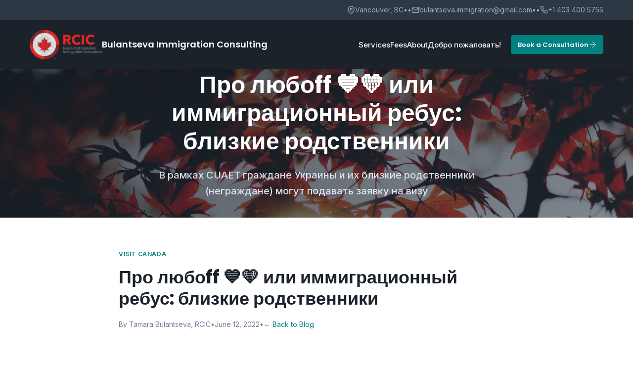

--- FILE ---
content_type: text/html; charset=utf-8
request_url: https://bulantsevaimmigration.com/blog/pro-luboff-cuaet/
body_size: 6877
content:
<!DOCTYPE html>
<html lang="en">
<head>
    <meta charset="UTF-8">
    <meta name="viewport" content="width=device-width, initial-scale=1.0">
    <title>Про любоff 💙💛 или иммиграционный ребус: близкие родственники - Bulantseva Immigration Blog</title>
    <meta name="description" content="В рамках CUAET граждане Украины и их близкие родственники (неграждане) могут подавать заявку на визу и разрешение на работу в Канаде.">
    
    <!-- Favicon -->
    <link rel="icon" type="image/png" href="/images/fav-icon.png">
    <link rel="shortcut icon" type="image/png" href="/images/fav-icon.png">
    
    <!-- Google Fonts -->
    <link rel="preconnect" href="https://fonts.googleapis.com">
    <link rel="preconnect" href="https://fonts.gstatic.com" crossorigin>
    <link href="https://fonts.googleapis.com/css2?family=Inter:wght@300;400;500;600;700&family=Poppins:wght@400;500;600;700;800&display=swap" rel="stylesheet">
    
    <!-- Styles -->
    <link rel="stylesheet" href="/styles.css">
</head>
<body>
    <!-- Super Header -->
    <div class="super-header">
        <div class="container">
            <div class="super-header-content">
                <span class="location">
                    <svg class="location-icon" width="16" height="16" viewBox="0 0 24 24" fill="none" stroke="currentColor" stroke-width="2">
                        <path d="M21 10c0 7-9 13-9 13s-9-6-9-13a9 9 0 0 1 18 0z"></path>
                        <circle cx="12" cy="10" r="3"></circle>
                    </svg>
                    Vancouver, BC
                </span>
                <span class="separator">••</span>
                <span class="email">
                    <svg class="email-icon" width="16" height="16" viewBox="0 0 24 24" fill="none" stroke="currentColor" stroke-width="2">
                        <path d="M4 4h16c1.1 0 2 .9 2 2v12c0 1.1-.9 2-2 2H4c-1.1 0-2-.9-2-2V6c0-1.1.9-2 2-2z"></path>
                        <polyline points="22,6 12,13 2,6"></polyline>
                    </svg>
                    bulantseva.immigration@gmail.com
                </span>
                <span class="separator">••</span>
                <span class="phone">
                    <svg class="phone-icon" width="16" height="16" viewBox="0 0 24 24" fill="none" stroke="currentColor" stroke-width="2">
                        <path d="M22 16.92v3a2 2 0 0 1-2.18 2 19.79 19.79 0 0 1-8.63-3.07 19.5 19.5 0 0 1-6-6 19.79 19.79 0 0 1-3.07-8.67A2 2 0 0 1 4.11 2h3a2 2 0 0 1 2 1.72 12.84 12.84 0 0 0 .7 2.81 2 2 0 0 1-.45 2.11L8.09 9.91a16 16 0 0 0 6 6l1.27-1.27a2 2 0 0 1 2.11-.45 12.84 12.84 0 0 0 2.81.7A2 2 0 0 1 22 16.92z"></path>
                    </svg>
                    +1 403 400 5755
                </span>
            </div>
        </div>
    </div>

    <!-- Header -->
    <header class="header">
        <div class="container">
            <div class="header-content">
                <!-- Logo -->
                <div class="logo">
                    <a href="/" class="logo-link">
                        <img src="/Images/bulantseva-logo.png" alt="Bulantseva Immigration Consulting" class="logo-img">
                        <span class="firm-name-header">Bulantseva Immigration Consulting</span>
                    </a>
                </div>

                <!-- Navigation -->
                <nav class="navigation">
                    <ul class="nav-menu">
                        <li class="nav-item mega-menu-item">
                            <a href="#" class="nav-link">Services</a>
                            <div class="mega-menu">
                                <div class="mega-menu-content">
                                    <!-- Left Section: Visual Hero -->
                                    <div class="mega-menu-hero">
                                        <div class="hero-image">
                                            <div class="hero-overlay">
                                                <h3>Canadian immigration law, explained in human language</h3>
                                                <p>As a regulated Canadian immigration consulting firm, we provide personalized, professional guidance on all aspects of Canadian immigration - from temporary visas to permanent residence applications.</p>
                                                <a href="/contact" class="hero-cta">Get Free Consultation</a>
                                            </div>
                                        </div>
                                    </div>
                                    
                                                                    <!-- Right Section: Services Grid -->
                                    <div class="mega-menu-services">
                                        <div class="service-category">
                                            <div class="category-header">
                                                <h4>Visit Canada</h4>
                                            </div>
                                            <ul class="service-list">
                                                <li><a href="/visitor-visa"><span class="service-icon"><svg width="16" height="16" viewBox="0 0 24 24" fill="none" stroke="currentColor" stroke-width="1.5"><path d="M13 2H6a2 2 0 0 0-2 2v16a2 2 0 0 0 2 2h12a2 2 0 0 0 2-2V9z"></path><polyline points="13,2 13,9 20,9"></polyline><circle cx="12" cy="14" r="2"></circle><path d="M10 18h4"></path></svg></span>Temporary Visitor Visa</a></li>
                                                <li><a href="/super-visa"><span class="service-icon"><svg width="16" height="16" viewBox="0 0 24 24" fill="none" stroke="currentColor" stroke-width="1.5"><path d="M17 21v-2a4 4 0 0 0-4-4H5a4 4 0 0 0-4 4v2"></path><circle cx="9" cy="7" r="4"></circle><path d="M23 21v-2a4 4 0 0 0-3-3.87"></path><path d="M16 3.13a4 4 0 0 1 0 7.75"></path></svg></span>Super Visa for Parents & Grandparents</a></li>
                                            </ul>
                                        </div>
                                        
                                        <div class="service-category">
                                            <div class="category-header">
                                                <h4>Study in Canada</h4>
                                            </div>
                                            <ul class="service-list">
                                                <li><a href="/study-in-canada"><span class="service-icon"><svg width="16" height="16" viewBox="0 0 24 24" fill="none" stroke="currentColor" stroke-width="1.5"><path d="M2 3h6a4 4 0 0 1 4 4v14a3 3 0 0 0-3-3H2z"></path><path d="M22 3h-6a4 4 0 0 0-4 4v14a3 3 0 0 1 3-3h7z"></path></svg></span>Study in Canada</a></li>
                                                <li><a href="/study-permit"><span class="service-icon"><svg width="16" height="16" viewBox="0 0 24 24" fill="none" stroke="currentColor" stroke-width="1.5"><path d="M14 2H6a2 2 0 0 0-2 2v16a2 2 0 0 0 2 2h12a2 2 0 0 0 2-2V8z"></path><polyline points="14,2 14,8 20,8"></polyline><line x1="16" y1="13" x2="8" y2="13"></line><line x1="16" y1="17" x2="8" y2="17"></line><polyline points="10,9 9,9 8,9"></polyline></svg></span>Study Permit</a></li>
                                                <li><a href="/work-as-a-studying"><span class="service-icon"><svg width="16" height="16" viewBox="0 0 24 24" fill="none" stroke="currentColor" stroke-width="1.5"><rect x="2" y="3" width="20" height="14" rx="2" ry="2"></rect><line x1="8" y1="21" x2="16" y2="21"></line><line x1="12" y1="17" x2="12" y2="21"></line></svg></span>Work as a Student</a></li>
                                                <li><a href="/post-graduation-work-permit-pgwp"><span class="service-icon"><svg width="16" height="16" viewBox="0 0 24 24" fill="none" stroke="currentColor" stroke-width="1.5"><path d="M22 10v6"></path><path d="M2 10l10-5 10 5-10 5z"></path><path d="M6 12v5c3 3 9 3 12 0v-5"></path></svg></span>Post-Graduation Work Permit (PGWP)</a></li>
                                            </ul>
                                        </div>
                                        
                                        <div class="service-category">
                                            <div class="category-header">
                                                <h4>Work in Canada</h4>
                                            </div>
                                            <ul class="service-list">
                                                <li><a href="/francophone-work-permit"><span class="service-icon"><svg width="16" height="16" viewBox="0 0 24 24" fill="none" stroke="currentColor" stroke-width="1.5"><rect x="2" y="7" width="20" height="14" rx="2" ry="2"></rect><path d="M16 21V5a2 2 0 0 0-2-2h-4a2 2 0 0 0-2 2v16"></path></svg></span>Francophone Work Permit</a></li>
                                                <li><a href="/spouse-work-permit"><span class="service-icon"><svg width="16" height="16" viewBox="0 0 24 24" fill="none" stroke="currentColor" stroke-width="1.5"><path d="M17 21v-2a4 4 0 0 0-4-4H5a4 4 0 0 0-4 4v2"></path><circle cx="9" cy="7" r="4"></circle><path d="M23 21v-2a4 4 0 0 0-3-3.87"></path><path d="M16 3.13a4 4 0 0 1 0 7.75"></path></svg></span>Work Permits for Family Members of Students and Workers</a></li>
                                                <li><a href="/free-trade-agreement-work-permit"><span class="service-icon"><svg width="16" height="16" viewBox="0 0 24 24" fill="none" stroke="currentColor" stroke-width="1.5"><line x1="12" y1="2" x2="12" y2="22"></line><path d="M17 5H9.5a3.5 3.5 0 0 0 0 7h5a3.5 3.5 0 0 1 0 7H6"></path></svg></span>Work in Canada under a Free Trade Agreement</a></li>
                                            </ul>
                                        </div>
                                        
                                        <div class="service-category">
                                            <div class="category-header">
                                                <h4>Immigrate to Canada</h4>
                                            </div>
                                            <ul class="service-list">
                                                <li><a href="/express-entry"><span class="service-icon"><svg width="16" height="16" viewBox="0 0 24 24" fill="none" stroke="currentColor" stroke-width="1.5"><polygon points="13,2 3,14 12,14 11,22 21,10 12,10"></polygon></svg></span>Express Entry</a></li>
                                                <li><a href="/provincial-nominee-program"><span class="service-icon"><svg width="16" height="16" viewBox="0 0 24 24" fill="none" stroke="currentColor" stroke-width="1.5"><path d="M3 9l9-7 9 7v11a2 2 0 0 1-2 2H5a2 2 0 0 1-2-2z"></path><polyline points="9,22 9,12 15,12 15,22"></polyline></svg></span>Provincial Nominee Program (PNP)</a></li>
                                                <li><a href="/family-sponsorship"><span class="service-icon"><svg width="16" height="16" viewBox="0 0 24 24" fill="none" stroke="currentColor" stroke-width="1.5"><path d="M20.84 4.61a5.5 5.5 0 0 0-7.78 0L12 5.67l-1.06-1.06a5.5 5.5 0 0 0-7.78 7.78l1.06 1.06L12 21.23l7.78-7.78 1.06-1.06a5.5 5.5 0 0 0 0-7.78z"></path></svg></span>Family Class Sponsorship</a></li>
                                            </ul>
                                        </div>
                                    </div>

                                </div>
                            </div>
                        </li>
                        <li class="nav-item">
                            <a href="/fees" class="nav-link">Fees</a>
                        </li>
                        <li class="nav-item">
                            <a href="/about" class="nav-link">About</a>
                        </li>
                        <li class="nav-item">
                        </li>
                        <li class="nav-item">
                            <a href="/rus" class="nav-link">Добро пожаловать!</a>
                        </li>
                    </ul>
                </nav>

                <!-- CTA Button -->
                <a href="/contact" class="cta-button">Book a Consultation <svg width="16" height="16" viewBox="0 0 24 24" fill="none" stroke="currentColor" stroke-width="1.5"><path d="M3 12h18"></path><path d="M12 3l9 9-9 9"></path></svg></a>

                <!-- Mobile Menu Toggle -->
                <div class="mobile-menu-toggle">
                    <span></span>
                    <span></span>
                    <span></span>
                </div>
            </div>
        </div>
    </header>

    <!-- Mobile Navigation Menu -->
    <div class="mobile-nav" id="mobileNav">
        <div class="mobile-nav-content">
            <ul class="mobile-nav-links">
                <li><a href="/">Immigration Services</a></li>
                <li><a href="/fees">Fees</a></li>
                <li><a href="/about">About</a></li>
                <li><a href="/rus">Добро пожаловать!</a></li>
            </ul>
            <div class="mobile-nav-cta">
                <a href="/contact" class="btn-primary">Book a Consultation <svg width="16" height="16" viewBox="0 0 24 24" fill="none" stroke="currentColor" stroke-width="1.5"><path d="M3 12h18"></path><path d="M12 3l9 9-9 9"></path></svg></a>
            </div>
        </div>
    </div>

    
    <!-- Hero Section -->
    <section class="hero-section blog-post-hero" style="background-image: url('/Images/Blog-images/canada-immigration-russian-language-blog.jpg');">
        <div class="hero-overlay">
            <div class="container">
                <div class="hero-content">
                    <h1>Про любоff 💙💛 или иммиграционный ребус: близкие родственники</h1>
                    <p>В рамках CUAET граждане Украины и их близкие родственники (неграждане) могут подавать заявку на визу</p>
                </div>
            </div>
        </div>
    </section>

    <!-- Blog Post Section -->
    <section class="blog-post-section">
        <div class="container">
            <div class="blog-post-wrapper">
                <div class="blog-post-header">
                    <div class="blog-post-category">Visit Canada</div>
                    <h1 class="blog-post-title">Про любоff 💙💛 или иммиграционный ребус: близкие родственники</h1>
                    <div class="blog-post-meta">
                        <span>By Tamara Bulantseva, RCIC</span>
                        <span>•</span>
                        <span>June 12, 2022</span>
                        <span>•</span>
                        <span><a href="/blog" style="color: #008181; text-decoration: none;">← Back to Blog</a></span>
                    </div>
                </div>

                <div class="blog-post-content">
<p>В рамках CUAET граждане Украины и их близкие родственники (неграждане) могут подавать заявку на визу и разрешение на работу в Канаде.</p>
<p><strong>Ребус 1\.</strong> Иван да Марья, развелись в 2010 и имеют общего ребенка Веню. Они возобновляют отношения в 2017 и живут с тех пор “гостевым браком,” навещая друг друга. Иван и Веня – граждане Украины. Марья- нет. Будет ли она иметь право поехать в Канаду как мать украинца?</p>
<p>Нет. В то время, как Веня является близким родственником Ивану и Марье, в обратную сторону это не работает. Другими словами, если вы гр. Украины, то вы можете добавить ребенка-иностранца в заявку. Но если ваш ребенок – украинец, а вы – нет, то в CUAET программе как его родитель вы участвовать не можете (хотя можете подать стандартную заявку на визу без права работы).</p>
<p>Может, Марья подаст заявку как супруга Ивана, гражданина Украины? К сожалению, также нет, так как они разведены. Для того, чтобы считаться common-law (то, что мы часто называем “гражданский брак”), Иван и Марья должны совместно проживать в течение 12 месяцев, а они лишь навещают друг друга.</p>
<p><strong>Ребус 2\.</strong> Петро (украинец) и Мэри (американка) проживают вместе с 2015 и хотят подать CUAET заявку как common-law. Однако, незадача: Петро… давно женат, и не на Мэри. Может ли Мэри рассчитывать на CUAET?</p>
<p>Может, т.к. Канада не запрещает декларировать common-law, в случае, когда вы официально не разведены с прежним супругом. Есть условия: совместное проживание с новым партнером 12 месяцев и полное прекращение супружеских отношений в течение как минимум того же срока.</p>
<p>И наконец, <strong>история 3\.</strong> Вано (гражданин Турции) и Марго (украинка) встречаются 10 месяцев и подают заявку CUAET как common-law. По совету “в интернете” они решили задекларировать common-law у нотариуса. Увеличит ли это их шансы? Нет, т.к. они не соответствуют определению common-law, не проживая вместе год, а неправда в документах чревата 5-летним баном на въезд.</p>
<p>Итак, <strong>ближайшие родственники- это супруги, common-law, дети до 22 лет, не состоящие в браке, и их дети. Родственниками не являются родители, сестры/братья, девушка/молодой человек.</strong> Остались вопросы? Буду рада помочь и ответить на них по имейлу bulantseva.immigration@gmail.com.</p>
                </div>

                <div class="blog-post-cta">
                    <h3>Need help with your immigration journey?</h3>
                    <p>Get expert guidance from a licensed RCIC. Book a consultation today to discuss your specific situation and get personalized advice.</p>
                    <a href="/contact" class="btn-primary">Book a Consultation <svg width="16" height="16" viewBox="0 0 24 24" fill="none" stroke="currentColor" stroke-width="1.5"><path d="M3 12h18"></path><path d="M12 3l9 9-9 9"></path></svg></a>
                </div>
            </div>
        </div>
    </section>

    <!-- Footer -->
    <footer class="footer">
        <div class="container">
            <!-- Top Row: Logo, Firm Name, Description (Centered) -->
            <div class="footer-center">
                <div class="footer-logo">
                    <a href="/" class="footer-logo-link">
                        <img src="/Images/bulantseva-logo.png" alt="Bulantseva Immigration Consulting" class="footer-logo-img">
                        <h3 class="firm-name">Bulantseva Immigration Consulting</h3>
                    </a>
                </div>
                <p class="footer-pitch">
                    A licensed Canadian immigration professional providing full support whether you are looking to visit Canada or settle here permanently.
                </p>
            </div>

            <!-- Middle Row: Menu Items (left) and Social Icons (right) -->
            <div class="footer-top-row">
                <div class="footer-menu">
                    <ul class="footer-links-horizontal">
                        <li><a href="/legal-terms">Terms and Policies</a></li>
                        <li><a href="/blog">Blog</a></li>
                        <li><a href="/contact">Contact Us</a></li>
                    </ul>
                </div>
                <div class="footer-social">
                    <div class="social-media">
                        <a href="https://www.facebook.com/tamara.dc.505" class="social-link" title="Facebook" target="_blank" rel="noopener noreferrer">
                            <svg width="20" height="20" viewBox="0 0 24 24" fill="currentColor">
                                <path d="M24 12.073c0-6.627-5.373-12-12-12s-12 5.373-12 12c0 5.99 4.388 10.954 10.125 11.854v-8.385H7.078v-3.47h3.047V9.43c0-3.007 1.792-4.669 4.533-4.669 1.312 0 2.686.235 2.686.235v2.953H15.83c-1.491 0-1.956.925-1.956 1.874v2.25h3.328l-.532 3.47h-2.796v8.385C19.612 23.027 24 18.062 24 12.073z"/>
                            </svg>
                        </a>
                        <a href="https://www.instagram.com/cuincanada/" class="social-link" title="Instagram" target="_blank" rel="noopener noreferrer">
                            <svg width="20" height="20" viewBox="0 0 24 24" fill="currentColor">
                                <path d="M12 2.163c3.204 0 3.584.012 4.85.07 3.252.148 4.771 1.691 4.919 4.919.058 1.265.069 1.645.069 4.849 0 3.205-.012 3.584-.069 4.849-.149 3.225-1.664 4.771-4.919 4.919-1.266.058-1.644.07-4.85.07-3.204 0-3.584-.012-4.849-.07-3.26-.149-4.771-1.699-4.919-4.92-.058-1.265-.07-1.644-.07-4.849 0-3.204.013-3.583.07-4.849.149-3.227 1.664-4.771 4.919-4.919 1.266-.057 1.645-.069 4.849-.069zm0-2.163c-3.259 0-3.667.014-4.947.072-4.358.2-6.78 2.618-6.98 6.98-.059 1.281-.073 1.689-.073 4.948 0 3.259.014 3.668.072 4.948.2 4.358 2.618 6.78 6.98 6.98 1.281.058 1.689.072 4.948.072 3.259 0 3.668-.014 4.948-.072 4.354-.2 6.782-2.618 6.979-6.98.059-1.28.073-1.689.073-4.948 0-3.259-.014-3.667-.072-4.947-.196-4.354-2.617-6.78-6.979-6.98-1.281-.059-1.69-.073-4.949-.073zm0 5.838c-3.403 0-6.162 2.759-6.162 6.162s2.759 6.163 6.162 6.163 6.162-2.759 6.162-6.163c0-3.403-2.759-6.162-6.162-6.162zm0 10.162c-2.209 0-4-1.79-4-4 0-2.209 1.791-4 4-4s4 1.791 4 4c0 2.21-1.791 4-4 4zm6.406-11.845c-.796 0-1.441.645-1.441 1.44s.645 1.44 1.441 1.44c.795 0 1.439-.645 1.439-1.44s-.644-1.44-1.439-1.44z"/>
                            </svg>
                        </a>
                        <a href="https://www.linkedin.com/in/tamara-shtanova/" class="social-link" title="LinkedIn" target="_blank" rel="noopener noreferrer">
                            <svg width="20" height="20" viewBox="0 0 24 24" fill="currentColor">
                                <path d="M20.447 20.452h-3.554v-5.569c0-1.328-.027-3.037-1.852-3.037-1.853 0-2.136 1.445-2.136 2.939v5.667H9.351V9h3.414v1.561h.046c.477-.9 1.637-1.85 3.37-1.85 3.601 0 4.267 2.37 4.267 5.455v6.286zM5.337 7.433c-1.144 0-2.063-.926-2.063-2.065 0-1.138.92-2.063 2.063-2.063 1.14 0 2.064.925 2.064 2.063 0 1.139-.925 2.065-2.064 2.065zm1.782 13.019H3.555V9h3.564v11.452zM22.225 0H1.771C.792 0 0 .774 0 1.729v20.542C0 23.227.792 24 1.771 24h20.451C23.2 24 24 23.227 24 22.271V1.729C24 .774 23.2 0 22.222 0h.003z"/>
                            </svg>
                        </a>
                        <a href="https://t.me/+14034005755" class="social-link" title="Telegram" target="_blank" rel="noopener noreferrer">
                            <svg width="20" height="20" viewBox="0 0 24 24" fill="currentColor">
                                <path d="M11.944 0A12 12 0 0 0 0 12a12 12 0 0 0 12 12 12 12 0 0 0 12-12A12 12 0 0 0 12 0a12 12 0 0 0-.056 0zm4.962 7.224c.1-.002.321.023.465.14a.506.506 0 0 1 .171.325c.016.093.036.306.02.472-.18 1.898-.962 6.502-1.36 8.627-.168.9-.499 1.201-.82 1.23-.696.065-1.225-.46-1.9-.902-1.056-.693-1.653-1.124-2.678-1.8-1.185-.78-.417-1.21.258-1.91.177-.184 3.247-2.977 3.307-3.23.007-.032.014-.15-.056-.212s-.174-.041-.249-.024c-.106.024-1.793 1.14-5.061 3.345-.48.27-.913.407-1.302.4-.428-.008-1.252-.241-1.865-.44-.752-.245-1.349-.374-1.297-.789.027-.216.325-.437.893-.663 3.498-1.524 5.83-2.529 6.998-3.014 3.332-1.386 4.025-1.627 4.476-1.635z"/>
                            </svg>
                        </a>
                        <a href="https://wa.me/14034005755" class="social-link" title="WhatsApp" target="_blank" rel="noopener noreferrer">
                            <svg width="20" height="20" viewBox="0 0 24 24" fill="currentColor">
                                <path d="M17.472 14.382c-.297-.149-1.758-.867-2.03-.967-.273-.099-.471-.148-.67.15-.197.297-.767.966-.94 1.164-.173.199-.347.223-.644.075-.297-.15-1.255-.463-2.39-1.475-.883-.788-1.48-1.761-1.653-2.059-.173-.297-.018-.458.13-.606.134-.133.298-.347.446-.52.149-.174.198-.298.298-.497.099-.198.05-.371-.025-.52-.075-.149-.669-1.612-.916-2.207-.242-.579-.487-.5-.669-.51-.173-.008-.371-.01-.57-.01-.198 0-.52.074-.792.372-.272.297-1.04 1.016-1.04 2.479 0 1.462 1.065 2.875 1.213 3.074.149.198 2.096 3.2 5.077 4.487.709.306 1.262.489 1.694.625.712.227 1.36.195 1.871.118.571-.085 1.758-.719 2.006-1.413.248-.694.248-1.289.173-1.413-.074-.124-.272-.198-.57-.347m-5.421 7.403h-.004a9.87 9.87 0 01-5.031-1.378l-.361-.214-3.741.982.998-3.648-.235-.374a9.86 9.86 0 01-1.51-5.26c.001-5.45 4.436-9.884 9.888-9.884 2.64 0 5.122 1.03 6.988 2.898a9.825 9.825 0 012.893 6.994c-.003 5.45-4.437 9.884-9.885 9.884m8.413-18.297A11.815 11.815 0 0012.05 0C5.495 0 .16 5.335.157 11.892c0 2.096.547 4.142 1.588 5.945L.057 24l6.305-1.654a11.882 11.882 0 005.683 1.448h.005c6.554 0 11.89-5.335 11.893-11.893a11.821 11.821 0 00-3.48-8.413Z"/>
                            </svg>
                        </a>
                    </div>
                </div>
            </div>

            <!-- Footer Bottom -->
            <div class="footer-bottom">
                <p>Copyright ©2020-2026. Bulantseva Immigration Consulting | <a href="/sitemap.xml" class="legal-link">Sitemap</a></p>
            </div>
        </div>
    </footer>

    <script src="/script.js"></script>
</body>
</html>




--- FILE ---
content_type: text/css; charset=utf-8
request_url: https://bulantsevaimmigration.com/styles.css
body_size: 12819
content:
/* Reset and Base Styles */
* {
    margin: 0;
    padding: 0;
    box-sizing: border-box;
}

html {
    scroll-behavior: smooth;
}

html, body {
    margin: 0;
    padding: 0;
}

body {
    font-family: 'Inter', sans-serif;
    font-weight: 400;
    line-height: 1.6;
    color: #333;
    background-color: #fff;
}

:root {
    --fixed-header-offset: 140px;
}

/* Typography */
h1, h2, h3, h4, h5, h6 {
    font-family: 'Poppins', sans-serif;
    font-weight: 600;
    line-height: 1.3;
}

.firm-name-header {
    font-family: 'Poppins', sans-serif;
    font-weight: 700;
}

.firm-name {
    font-family: 'Poppins', sans-serif;
    font-weight: 400;
}

.container {
    max-width: 1200px;
    margin: 0 auto;
    padding: 0 20px;
}

/* Super Header */
.super-header {
    background-color: #2c3945;
    color: #9faebe;
    padding: 8px 0;
    font-size: 14px;
    position: fixed;
    top: 0;
    left: 0;
    right: 0;
    z-index: 1000;
    width: 100%;
    margin: 0;
    border: none;
    height: 40px;
    display: flex;
    align-items: center;
}

.super-header .container {
    max-width: 1200px;
    width: 100%;
    padding: 0 20px;
    margin: 0 auto;
}

.super-header-content {
    display: flex;
    align-items: center;
    justify-content: flex-end;
    flex-wrap: wrap;
    gap: 15px;
    text-align: right;
}

.super-header-content .separator {
    color: #ccc;
    font-weight: 300;
}

.super-header-content .location,
.super-header-content .email,
.super-header-content .phone,
.super-header-content .whatsapp {
    font-weight: 400;
    display: inline-flex;
    align-items: center;
    gap: 8px;
}

.super-header-content .location-icon,
.super-header-content .email-icon,
.super-header-content .phone-icon {
    width: 16px;
    height: 16px;
    flex-shrink: 0;
    stroke: currentColor;
    fill: none;
    stroke-width: 2;
}

/* Header */
.header {
    background-color: #1b222a;
    color: #fff;
    padding: 20px 0;
    position: fixed;
    top: 40px; /* Height of super-header */
    left: 0;
    right: 0;
    z-index: 999;
    width: 100%;
    box-shadow: 0 2px 10px rgba(0, 0, 0, 0.1);
    transition: all 0.3s ease;
    margin: 0;
    border: none;
}

.header-content {
    display: flex;
    align-items: center;
    justify-content: space-between;
    gap: 20px;
}

/* Logo */
.logo {
    flex-shrink: 0;
    display: flex;
    align-items: center;
    gap: 15px;
}

.logo-link {
    display: flex;
    align-items: center;
    text-decoration: none;
    color: inherit;
    gap: 15px;
}

.logo-link:hover {
    text-decoration: none;
    color: inherit;
}

.logo-img {
    height: 60px;
    width: auto;
}

.firm-name-header {
    color: #fff;
    font-size: 18px;
    font-weight: 600;
    white-space: nowrap;
}

/* Navigation */
.navigation {
    flex: 1;
    display: flex;
    justify-content: flex-end;
}

.nav-menu {
    display: flex;
    list-style: none;
    gap: 20px;
    align-items: center;
    margin-right: 20px;
}

.nav-item {
    position: relative;
}

.nav-link {
    font-family: 'Inter', sans-serif;
    color: #fff;
    text-decoration: none;
    font-weight: 500;
    font-size: 15px;
    transition: color 0.3s ease;
    padding: 8px 0;
    white-space: nowrap;
}

.nav-link:hover {
    color: #008181;
}

/* Mega Menu Styles */
.mega-menu-item {
    position: relative;
}

.mega-menu {
    position: fixed;
    top: 140px;
    left: 0;
    right: 0;
    background: white;
    border-top: 3px solid #008181;
    box-shadow: 0 8px 32px rgba(0,0,0,0.15);
    display: none;
    z-index: 1000;
    width: 100%;
    margin-top: 0;
}

.mega-menu-item::after {
    content: '';
    position: fixed;
    top: 120px;
    left: 0;
    right: 0;
    height: 20px;
    background: transparent;
    z-index: 999;
    display: none;
}

.mega-menu-item:hover::after {
    display: block;
}


/* JavaScript will handle hover states */

.mega-menu-content {
    max-width: 1200px;
    margin: 0 auto;
    padding: 0;
    display: flex;
    min-height: 400px;
    width: 100%;
}

.mega-menu-hero {
    flex: 1;
    background: linear-gradient(135deg, #1b222a 0%, #2c3945 100%);
    position: relative;
    overflow: hidden;
    min-width: 0;
}

.hero-image {
    width: 100%;
    height: 100%;
    background: url('https://images.unsplash.com/photo-1506905925346-21bda4d32df4?ixlib=rb-4.0.3&auto=format&fit=crop&w=1000&q=80') center/cover;
    position: relative;
}

.hero-overlay {
    position: absolute;
    top: 0;
    left: 0;
    right: 0;
    bottom: 0;
    background: linear-gradient(135deg, rgba(27, 34, 42, 0.8) 0%, rgba(44, 57, 69, 0.6) 100%);
    display: flex;
    flex-direction: column;
    justify-content: center;
    align-items: center;
    text-align: center;
    padding: 40px;
    color: white;
}

.hero-overlay h3 {
    font-size: 28px;
    font-weight: 700;
    margin-bottom: 16px;
    color: white;
}

.hero-overlay p {
    font-size: 16px;
    line-height: 1.6;
    margin-bottom: 24px;
    color: #e2e8f0;
    max-width: 300px;
}

.hero-cta {
    background: #008181;
    color: white;
    padding: 12px 24px;
    border-radius: 6px;
    text-decoration: none;
    font-weight: 600;
    font-size: 14px;
    transition: all 0.3s ease;
    border: 2px solid #008181;
}

.hero-cta:hover {
    background: transparent;
    color: #008181;
    border-color: #008181;
}

.mega-menu-services {
    flex: 1.2;
    padding: 40px;
    display: grid;
    grid-template-columns: 1fr 1fr;
    gap: 30px;
    min-width: 0;
}

.service-category {
    background: #f8fafc;
    border-radius: 8px;
    padding: 24px;
    transition: all 0.3s ease;
    border: 1px solid #e2e8f0;
}

.service-category:hover {
    transform: translateY(-2px);
    box-shadow: 0 8px 25px rgba(0,0,0,0.1);
    border-color: #008181;
}

.category-header {
    margin-bottom: 16px;
}

.category-header h4 {
    font-family: 'Poppins', sans-serif;
    font-size: 18px;
    font-weight: 600;
    color: #1b222a;
    margin: 0;
    padding-bottom: 8px;
    border-bottom: 2px solid #008181;
}

.service-list {
    list-style: none;
    padding: 0;
    margin: 0;
}

.service-list li {
    margin-bottom: 8px;
}

.service-list a {
    font-family: 'Inter', sans-serif;
    color: #4a5568;
    text-decoration: none;
    font-size: 14px;
    font-weight: 500;
    line-height: 1.5;
    transition: color 0.2s ease;
    display: flex;
    align-items: center;
    padding: 4px 0;
    cursor: pointer;
    pointer-events: auto;
    position: relative;
    z-index: 1;
}

.service-list a:hover {
    color: #008181;
    font-weight: 500;
}

.service-list a:hover .service-icon svg {
    stroke: #006666;
    transform: scale(1.1);
}

.service-icon {
    color: #008181;
    margin-right: 8px;
    width: 16px;
    height: 16px;
    text-align: center;
    flex-shrink: 0;
    display: flex;
    align-items: center;
    justify-content: center;
}

.service-icon svg {
    width: 16px;
    height: 16px;
    stroke: #008181;
    stroke-width: 1.5;
    transition: stroke 0.2s ease;
}


/* CTA Button */
.cta-button {
    font-family: 'Poppins', sans-serif;
    background-color: #008181;
    color: #fff;
    padding: 8px 14px;
    border-radius: 4px;
    text-decoration: none;
    font-weight: 600;
    font-size: 13px;
    transition: all 0.3s ease;
    display: inline-flex;
    align-items: center;
    gap: 4px;
    height: 38px;
    line-height: 1;
    white-space: nowrap;
}

.cta-button svg {
    width: 16px;
    height: 16px;
    stroke: currentColor;
    stroke-width: 1.5;
    transition: transform 0.3s ease;
}

.cta-button:hover {
    background-color: #006666;
    transform: translateY(-1px);
}

.cta-button:hover svg {
    transform: translateX(2px);
}

/* Mobile Menu Toggle */
.mobile-menu-toggle {
    display: none;
    flex-direction: column;
    cursor: pointer;
    gap: 4px;
    padding: 8px;
    z-index: 1001;
    position: relative;
    background: rgba(255, 0, 0, 0.2); /* Debug: red background to see if it's there */
}

.mobile-menu-toggle span {
    width: 25px;
    height: 3px;
    background-color: #fff;
    transition: all 0.3s ease;
    border-radius: 2px;
    display: block;
}

/* Main Content */
.main-content {
    margin-top: 140px; /* Height of super-header + header */
    padding: 0;
    min-height: 60vh;
}

/* Hero Section */
.hero-section {
    background: url('./Images/hero-image.jpg') center/cover no-repeat;
    min-height: calc(70vh + var(--fixed-header-offset));
    position: relative;
    display: flex;
    align-items: center;
    justify-content: center;
    margin-top: 0;
}

.hero-section .hero-overlay {
    position: absolute;
    top: 0;
    left: 0;
    right: 0;
    bottom: 0;
    background: linear-gradient(135deg, rgba(27, 34, 42, 0.8) 0%, rgba(44, 57, 69, 0.6) 100%);
    display: flex;
    align-items: flex-start;
    justify-content: center;
    padding-top: calc(var(--fixed-header-offset) + 8vh);
    padding-bottom: 60px;
    padding-left: 20px;
    padding-right: 20px;
}

.hero-content {
    text-align: center;
    color: white;
    max-width: 800px;
    padding: 0 20px;
    margin: 0 auto;
    width: 100%;
}

.hero-content h1 {
    font-family: 'Poppins', sans-serif;
    font-size: 48px;
    font-weight: 700;
    margin-bottom: 24px;
    line-height: 1.2;
    color: white;
}

.hero-content p {
    font-family: 'Inter', sans-serif;
    font-size: 20px;
    font-weight: 500;
    margin-bottom: 32px;
    opacity: 0.95;
    line-height: 1.6;
    color: #e2e8f0;
    max-width: 100%;
    margin-left: auto;
    margin-right: auto;
}

.hero-buttons {
    display: flex;
    gap: 20px;
    justify-content: center;
    flex-wrap: wrap;
}

.btn-primary {
    font-family: 'Poppins', sans-serif;
    background: #008181;
    color: white;
    padding: 16px 32px;
    border-radius: 8px;
    text-decoration: none;
    font-weight: 600;
    font-size: 16px;
    transition: all 0.3s ease;
    border: 2px solid #008181;
    display: inline-flex;
    align-items: center;
    gap: 8px;
}

.btn-primary svg {
    width: 16px;
    height: 16px;
    stroke: currentColor;
    stroke-width: 1.5;
    transition: transform 0.3s ease;
}

.btn-primary:hover {
    background: transparent;
    color: #008181;
    border-color: #008181;
    transform: translateY(-2px);
}

.btn-primary:hover svg {
    transform: translateX(2px);
}

.btn-secondary {
    font-family: 'Poppins', sans-serif;
    background: transparent;
    color: white;
    padding: 16px 32px;
    border-radius: 8px;
    text-decoration: none;
    font-weight: 600;
    font-size: 16px;
    transition: all 0.3s ease;
    border: 2px solid white;
}

.btn-secondary:hover {
    background: white;
    color: #1b222a;
    transform: translateY(-2px);
}

/* Footer */
.footer {
    background-color: #182d38;
    color: #fff;
    padding: 60px 0 20px;
    margin-top: 0;
}

/* Middle Row: Menu Items (left) and Social Icons (right) */
.footer-top-row {
    display: flex;
    justify-content: space-between;
    align-items: center;
    margin-bottom: 30px;
    padding-top: 30px;
    border-top: 1px solid #2c3945;
}

.footer-menu {
    flex: 1;
}

.footer-links-horizontal {
    display: flex;
    gap: 30px;
    list-style: none;
    margin: 0;
    padding: 0;
    align-items: center;
}

.footer-links-horizontal li {
    margin: 0;
}

.footer-links-horizontal a {
    color: #9faebe;
    text-decoration: none;
    font-size: 16px;
    transition: color 0.3s ease;
}

.footer-links-horizontal a:hover {
    color: #008181;
}

.footer-social {
    flex-shrink: 0;
}

.social-media {
    display: flex;
    gap: 15px;
}

.social-link {
    color: #008181;
    text-decoration: none;
    font-size: 20px;
    transition: all 0.3s ease;
    display: inline-flex;
    align-items: center;
    justify-content: center;
    width: 40px;
    height: 40px;
    border-radius: 50%;
    background-color: rgba(0, 129, 129, 0.1);
    border: 2px solid #008181;
}

.social-link:hover {
    color: #fff;
    background-color: #008181;
    transform: translateY(-2px);
    box-shadow: 0 4px 12px rgba(0, 129, 129, 0.3);
}

/* Top Row: Logo, Firm Name, Description (Centered) */
.footer-center {
    text-align: center;
    margin-bottom: 30px;
    padding-bottom: 30px;
}

.footer-logo {
    margin-bottom: 20px;
}

.footer-logo-img {
    height: 80px;
    width: auto;
    margin-bottom: 15px;
}

.footer-logo-link {
    display: inline-flex;
    flex-direction: column;
    align-items: center;
    text-decoration: none;
    color: inherit;
}

.footer-logo-link:hover {
    text-decoration: none;
    color: inherit;
}

.footer-logo-link .firm-name {
    margin: 0;
}

.firm-name {
    color: #fff;
    font-size: 20px;
    font-weight: 600;
    margin: 0 0 20px 0;
    text-align: center;
}

.footer-pitch {
    font-size: 14px;
    line-height: 1.6;
    color: #9faebe;
    margin: 0 auto;
    max-width: 600px;
}

/* Legacy styles for other pages */
.footer-content {
    display: grid;
    grid-template-columns: 2fr 1fr 1fr;
    gap: 50px;
    margin-bottom: 40px;
}

.footer-column h4 {
    font-size: 18px;
    font-weight: 600;
    margin-bottom: 20px;
    color: #fff;
}

.footer-services {
    display: flex;
    flex-direction: column;
    gap: 20px;
    list-style: none;
    margin: 0;
    padding: 0;
}

.footer-services .service-category {
    background: none;
    border: none;
    padding: 0;
    border-radius: 0;
    transition: none;
}

.footer-services .service-category:hover {
    transform: none;
    box-shadow: none;
    border-color: transparent;
}

.footer-services .category-link {
    font-weight: 600;
    color: #fff !important;
    font-size: 16px;
    margin-bottom: 8px;
    display: block;
}

.footer-services .category-link:hover {
    color: #008181 !important;
}

.footer-services .sub-services {
    list-style: none;
    margin-top: 5px;
    margin-left: 0;
    padding-left: 0;
}

.footer-services .sub-services li {
    margin-bottom: 5px;
}

.footer-services .sub-services a {
    color: #9faebe;
    font-size: 14px;
    font-weight: 400;
    text-decoration: none;
}

.footer-services .sub-services a:hover {
    color: #008181;
}

.footer-links {
    display: flex;
    flex-direction: column;
    gap: 10px;
    list-style: none;
    margin: 0;
    padding: 0;
}

.footer-links a {
    color: #9faebe;
    text-decoration: none;
    font-size: 16px;
    transition: color 0.3s ease;
}

.footer-links a:hover {
    color: #008181;
}

.footer-bottom {
    border-top: 1px solid #2c3945;
    padding-top: 20px;
    text-align: center;
}

.footer-bottom p {
    font-size: 14px;
    color: #999;
}

.legal-link {
    color: #008181;
    text-decoration: none;
    transition: color 0.3s ease;
}

.legal-link:hover {
    color: #fff;
    text-decoration: underline;
}

/* Mobile Menu Styles */
.navigation.active {
    display: block;
    position: absolute;
    top: 100%;
    left: 0;
    right: 0;
    background-color: #1b222a;
    box-shadow: 0 5px 15px rgba(0, 0, 0, 0.2);
    padding: 20px;
}

.navigation.active .nav-menu {
    flex-direction: column;
    gap: 0;
    align-items: stretch;
}

.navigation.active .nav-item {
    border-bottom: 1px solid #2c3945;
    padding: 15px 0;
}

.navigation.active .nav-item:last-child {
    border-bottom: none;
}

.navigation.active .nav-link {
    display: block;
    padding: 10px 0;
    font-size: 16px;
}

.mobile-menu-toggle.active span:nth-child(1) {
    transform: rotate(45deg) translate(5px, 5px);
}

.mobile-menu-toggle.active span:nth-child(2) {
    opacity: 0;
}

.mobile-menu-toggle.active span:nth-child(3) {
    transform: rotate(-45deg) translate(7px, -6px);
}

/* Mobile Navigation Menu */
.mobile-nav {
    display: none;
    position: fixed;
    top: 0;
    left: 0;
    right: 0;
    bottom: 0;
    background: rgba(27, 34, 42, 0.95);
    backdrop-filter: blur(10px);
    z-index: 1000;
    padding-top: 80px;
}

.mobile-nav.active {
    display: block;
}

.mobile-nav-content {
    padding: 20px;
    max-width: 300px;
    margin: 0 auto;
}

.mobile-nav-links {
    list-style: none;
    padding: 0;
    margin: 0;
}

.mobile-nav-links li {
    margin-bottom: 20px;
}

.mobile-nav-links a {
    color: #fff;
    text-decoration: none;
    font-size: 18px;
    font-weight: 500;
    display: block;
    padding: 12px 0;
    border-bottom: 1px solid rgba(255, 255, 255, 0.1);
    transition: color 0.3s ease;
}

.mobile-nav-links a:hover {
    color: #008181;
}

.mobile-nav-cta {
    margin-top: 30px;
    text-align: center;
}

.mobile-nav-cta .btn-primary {
    width: 100%;
    max-width: 250px;
    justify-content: center;
}

/* Scroll Effects */
.header.scrolled,
.super-header.scrolled {
    box-shadow: 0 2px 20px rgba(0, 0, 0, 0.15);
}

/* Responsive Design */
@media (max-width: 768px) {
    :root {
        --fixed-header-offset: 80px;
    }

    .container {
        padding: 0 15px;
    }

    .super-header {
        display: none;
    }

    .header {
        top: 0;
    }

    .header-content {
        flex-wrap: nowrap;
        gap: 15px;
        justify-content: space-between;
        align-items: center;
        min-height: 60px; /* Ensure minimum height */
    }

    .logo {
        flex-shrink: 0;
        order: 1;
    }

    .firm-name-header {
        font-size: 14px;
        margin-left: 8px;
        order: 1;
    }

    .navigation {
        display: none;
    }

    .mobile-menu-toggle {
        display: flex !important;
        margin-left: auto;
        order: 3;
        background: rgba(0, 255, 0, 0.3) !important; /* Debug: green background */
    }

    .cta-button {
        padding: 6px 12px;
        font-size: 11px;
        height: 32px;
        margin-right: 10px;
        order: 2;
    }


    .hero-section {
        min-height: calc(60vh + var(--fixed-header-offset));
        margin-top: 0;
    }

    .hero-content h1 {
        font-size: 32px;
        line-height: 1.2;
        margin-bottom: 16px;
    }

    .hero-content {
        padding: 0 15px;
        margin: 0 auto;
    }
    
    .hero-content p {
        font-size: 16px;
        line-height: 1.5;
        margin-bottom: 24px;
        max-width: 100%;
        margin-left: auto;
        margin-right: auto;
    }

    .hero-buttons {
        flex-direction: column;
        align-items: center;
        gap: 16px;
    }

    .btn-primary,
    .btn-secondary {
        width: 100%;
        max-width: 280px;
        text-align: center;
        justify-content: center;
    }

    .footer-content {
        grid-template-columns: 1fr;
        gap: 30px;
        text-align: center;
    }

    .footer-top-row {
        flex-direction: column;
        gap: 25px;
        align-items: center;
        text-align: center;
    }

    .footer-links-horizontal {
        flex-direction: column;
        gap: 15px;
    }

    .footer-center {
        margin-bottom: 30px;
    }

    .footer-logo-img {
        height: 60px;
    }

    .firm-name {
        font-size: 18px;
    }

    .footer-pitch {
        font-size: 13px;
        padding: 0 15px;
    }

    .social-media {
        justify-content: center;
    }
    
    /* Mobile-specific improvements */
    .nav-link {
        padding: 12px 8px;
        font-size: 14px;
    }
    
    .nav-menu {
        margin-right: 15px;
    }
    
    .service-link {
        padding: 8px 0;
        min-height: 44px;
        display: flex;
        align-items: center;
    }
    
    .testimonial-card {
        touch-action: manipulation;
    }
    
    .service-card {
        touch-action: manipulation;
    }
}

@media (max-width: 480px) {
    .super-header {
        display: none;
    }

    .header {
        padding: 12px 0;
        top: 0;
    }

    .logo-img {
        height: 45px;
    }

    .firm-name-header {
        font-size: 13px;
        margin-left: 6px;
    }

    .cta-button {
        padding: 5px 10px;
        font-size: 10px;
        height: 28px;
        margin-right: 8px;
    }

    .mobile-menu-toggle {
        display: flex !important;
        margin-left: auto;
        background: rgba(0, 0, 255, 0.3) !important; /* Debug: blue background */
    }

    .header-content {
        gap: 10px;
    }
    
    .nav-menu {
        margin-right: 12px;
    }

    .main-content {
        margin-top: 80px;
    }

    .hero-section {
        padding: 40px 0;
        margin-top: 0;
        min-height: calc(60vh + var(--fixed-header-offset));
    }

    .hero-content h1 {
        font-size: 28px;
    }

    .footer {
        padding: 40px 0 20px;
    }
    
    /* Mega Menu Mobile */
    .mega-menu-content {
        flex-direction: column;
        min-height: auto;
    }
    
    .mega-menu-hero {
        min-height: 200px;
    }
    
    .hero-section .hero-overlay {
        align-items: flex-start;
        justify-content: center;
        padding-top: calc(var(--fixed-header-offset) + 6vh);
        padding-left: 20px;
        padding-right: 20px;
        padding-bottom: 40px;
    }
    
    .hero-section .hero-overlay h3 {
        font-size: 20px;
    }
    
    .hero-section .hero-overlay p {
        font-size: 14px;
        margin-bottom: 16px;
    }
    
    .mega-menu-services {
        padding: 20px;
        grid-template-columns: 1fr;
        gap: 20px;
    }
    
    .service-category {
        padding: 16px;
    }
    
    .category-header h4 {
        font-size: 16px;
    }
    
    .service-icon {
        width: 14px;
        height: 14px;
    }
    
    .service-icon svg {
        width: 14px;
        height: 14px;
    }
}

/* ========================================
   NEW SECTIONS STYLES
======================================== */

/* About Section */
.about-section {
    padding: 80px 0;
    background: #fff;
}

.about-content {
    display: flex;
    align-items: center;
    gap: 60px;
}

.about-image {
    flex: 1;
}

.consultant-image {
    width: 100%;
    height: 400px;
    object-fit: cover;
    border-radius: 12px;
    box-shadow: 0 8px 32px rgba(0, 0, 0, 0.1);
}

.about-text {
    flex: 1;
}

.about-text h2 {
    font-family: 'Poppins', sans-serif;
    font-weight: 700;
    font-size: 36px;
    color: #1b222a;
    margin-bottom: 24px;
}

.about-text p {
    font-family: 'Inter', sans-serif;
    font-weight: 400;
    font-size: 16px;
    line-height: 1.6;
    color: #4a5568;
    margin-bottom: 20px;
}

.about-stats {
    display: flex;
    gap: 40px;
    margin-top: 32px;
}

.stat-item {
    text-align: center;
}

.stat-number {
    display: block;
    font-family: 'Poppins', sans-serif;
    font-weight: 700;
    font-size: 32px;
    color: #008181;
    margin-bottom: 8px;
}

.stat-label {
    font-family: 'Inter', sans-serif;
    font-weight: 500;
    font-size: 14px;
    color: #718096;
}

.about-button {
    margin-top: 32px;
}

/* Why BIC Section */
.why-bic-section {
    padding: 80px 0;
    background: #f8fafc;
}

.section-title {
    font-family: 'Poppins', sans-serif;
    font-weight: 700;
    font-size: 36px;
    color: #1b222a;
    text-align: center;
    margin-bottom: 60px;
}

.why-bic-grid {
    display: grid;
    grid-template-columns: repeat(3, 1fr);
    gap: 30px;
}

.why-item {
    background: #fff;
    padding: 32px;
    border-radius: 12px;
    text-align: center;
    box-shadow: 0 4px 16px rgba(0, 0, 0, 0.08);
    transition: transform 0.3s ease, box-shadow 0.3s ease;
}

.why-item:hover {
    transform: translateY(-4px);
    box-shadow: 0 8px 32px rgba(0, 0, 0, 0.12);
}

.why-icon {
    margin-bottom: 20px;
}

.why-item h3 {
    font-family: 'Poppins', sans-serif;
    font-weight: 600;
    font-size: 20px;
    color: #1b222a;
    margin-bottom: 12px;
}

.why-item p {
    font-family: 'Inter', sans-serif;
    font-weight: 400;
    font-size: 14px;
    line-height: 1.5;
    color: #4a5568;
}

.factors-grid {
    display: grid;
    grid-template-columns: repeat(2, 1fr);
    grid-auto-rows: 1fr;
    gap: 32px;
    margin-top: 48px;
    max-width: 1200px;
    margin-left: auto;
    margin-right: auto;
}

.factor-card {
    background: #fff;
    border-radius: 12px;
    padding: 32px;
    box-shadow: 0 4px 6px rgba(0, 0, 0, 0.05);
    border: 1px solid #e2e8f0;
    transition: transform 0.3s ease, box-shadow 0.3s ease;
}

.factor-card:hover {
    transform: translateY(-4px);
    box-shadow: 0 8px 25px rgba(0, 0, 0, 0.1);
}

.factor-content h3 {
    font-family: 'Poppins', sans-serif;
    font-weight: 600;
    font-size: 20px;
    color: #1b222a;
    margin: 0 0 16px 0;
}

.factor-content p {
    font-family: 'Inter', sans-serif;
    font-weight: 400;
    font-size: 16px;
    line-height: 1.6;
    color: #4a5568;
    margin: 0 0 16px 0;
}

.factor-content p:last-child {
    margin-bottom: 0;
}

.factor-content ul {
    font-family: 'Inter', sans-serif;
    font-weight: 400;
    font-size: 16px;
    line-height: 1.6;
    color: #4a5568;
    margin: 0;
    padding-left: 20px;
}

.factor-content li {
    margin-bottom: 8px;
}

.factor-content li:last-child {
    margin-bottom: 0;
}

/* Section CTA */
.section-cta {
    text-align: center;
    margin-top: 48px;
}

.section-cta .btn-primary {
    display: inline-flex;
    align-items: center;
    gap: 8px;
    padding: 16px 32px;
    font-size: 16px;
    font-weight: 600;
}

/* Testimonials Section */
.testimonials-section {
    padding: 80px 0;
    background: #fff;
    border-top: 1px solid #e2e8f0;
}

.testimonials-grid {
    display: grid;
    grid-template-columns: repeat(3, 1fr);
    gap: 24px;
}

/* Masonry layout for homepage */
.testimonials-grid-masonry {
    display: block;
    column-count: 3;
    column-gap: 24px;
    column-fill: balance;
    padding-bottom: 24px;
}

.testimonials-grid-masonry .testimonial-card {
    display: inline-block;
    width: 100%;
    height: auto;
    margin-bottom: 24px;
    break-inside: avoid;
    page-break-inside: avoid;
    vertical-align: top;
}

/* Cards that are last in their column will have this class added by JS */
.testimonials-grid-masonry .testimonial-card.masonry-last-in-column {
    margin-bottom: 0;
}

/* Spacer to help align bottom items in columns */
.testimonials-column-spacer {
    display: none;
}

/* Tablet - 2 columns */
@media (max-width: 1024px) {
    .testimonials-grid {
        grid-template-columns: repeat(2, 1fr);
    }
    
    .testimonials-grid-masonry {
        column-count: 2;
    }
}

.testimonial-card {
    background: #f8fafc;
    padding: 24px;
    border-radius: 12px;
    box-shadow: 0 4px 16px rgba(0, 0, 0, 0.08);
    transition: transform 0.3s ease, box-shadow 0.3s ease;
    position: relative;
    display: flex;
    flex-direction: column;
    height: 100%;
}

.testimonial-card:hover {
    transform: translateY(-2px);
    box-shadow: 0 8px 32px rgba(0, 0, 0, 0.12);
}

/* Google Logo */
.testimonial-card::after {
    content: '';
    position: absolute;
    top: 20px;
    right: 20px;
    width: 24px;
    height: 24px;
    background-image: url("data:image/svg+xml,%3Csvg xmlns='http://www.w3.org/2000/svg' viewBox='0 0 24 24'%3E%3Cpath fill='%234285F4' d='M22.56 12.25c0-.78-.07-1.53-.2-2.25H12v4.26h5.92c-.26 1.37-1.04 2.53-2.21 3.31v2.77h3.57c2.08-1.92 3.28-4.74 3.28-8.09z'/%3E%3Cpath fill='%2334A853' d='M12 23c2.97 0 5.46-.98 7.28-2.66l-3.57-2.77c-.98.66-2.23 1.06-3.71 1.06-2.86 0-5.29-1.93-6.16-4.53H2.18v2.84C3.99 20.53 7.7 23 12 23z'/%3E%3Cpath fill='%23FBBC05' d='M5.84 14.09c-.22-.66-.35-1.36-.35-2.09s.13-1.43.35-2.09V7.07H2.18C1.43 8.55 1 10.22 1 12s.43 3.45 1.18 4.93l2.85-2.22.81-.62z'/%3E%3Cpath fill='%23EA4335' d='M12 5.38c1.62 0 3.06.56 4.21 1.64l3.15-3.15C17.45 2.09 14.97 1 12 1 7.7 1 3.99 3.47 2.18 7.07l3.66 2.84c.87-2.6 3.3-4.53 6.16-4.53z'/%3E%3C/svg%3E");
    background-size: contain;
    background-repeat: no-repeat;
    background-position: center;
    opacity: 0.7;
}

.testimonial-header {
    display: flex;
    align-items: center;
    gap: 12px;
    margin-bottom: 16px;
    padding-bottom: 16px;
    border-bottom: 1px solid #e2e8f0;
}

.testimonial-avatar {
    width: 48px;
    height: 48px;
    border-radius: 50%;
    display: flex;
    align-items: center;
    justify-content: center;
    flex-shrink: 0;
    font-family: 'Poppins', sans-serif;
    font-weight: 600;
    font-size: 20px;
    color: #fff;
    background: #008181; /* Default fallback color */
}

/* Different colors for each avatar */
.testimonial-card:nth-child(1) .testimonial-avatar {
    background: #008181;
}

.testimonial-card:nth-child(2) .testimonial-avatar {
    background: #4285F4;
}

.testimonial-card:nth-child(3) .testimonial-avatar {
    background: #34A853;
}

.testimonial-card:nth-child(4) .testimonial-avatar {
    background: #FBBC05;
}

.testimonial-card:nth-child(5) .testimonial-avatar {
    background: #EA4335;
}

.testimonial-card:nth-child(6) .testimonial-avatar {
    background: #9C27B0;
}

.testimonial-card:nth-child(7) .testimonial-avatar {
    background: #FF5722;
}

.testimonial-card:nth-child(8) .testimonial-avatar {
    background: #00BCD4;
}

.testimonial-card:nth-child(9) .testimonial-avatar {
    background: #4CAF50;
}

.testimonial-card:nth-child(10) .testimonial-avatar {
    background: #FF9800;
}

.testimonial-card:nth-child(11) .testimonial-avatar {
    background: #2196F3;
}

.testimonial-card:nth-child(12) .testimonial-avatar {
    background: #E91E63;
}

.testimonial-card:nth-child(13) .testimonial-avatar {
    background: #795548;
}

.testimonial-card:nth-child(14) .testimonial-avatar {
    background: #607D8B;
}

.testimonial-header-info {
    flex: 1;
}

.testimonial-header-info h4 {
    font-family: 'Poppins', sans-serif;
    font-weight: 600;
    font-size: 16px;
    color: #1b222a;
    margin: 0 0 6px 0;
}

.testimonial-stars {
    display: flex;
    gap: 2px;
    margin-bottom: 4px;
}

.testimonial-stars svg {
    width: 16px;
    height: 16px;
    fill: #FFB800;
}

.testimonial-content {
    margin-bottom: 0;
    flex-grow: 1;
    display: flex;
    flex-direction: column;
}

.testimonial-content p {
    font-family: 'Inter', sans-serif;
    font-weight: 400;
    font-size: 15px;
    line-height: 1.6;
    color: #4a5568;
    margin: 0;
}

.testimonials-google-link {
    text-align: center;
    margin-top: 32px;
}

.testimonials-google-link a {
    text-decoration: underline;
    color: #008181;
    font-family: 'Inter', sans-serif;
    font-size: 18px;
    font-weight: 600;
    transition: color 0.3s ease;
}

.testimonials-google-link a:hover {
    color: #006666;
}

.testimonial-author {
    display: flex;
    align-items: center;
    gap: 12px;
    margin-top: 16px;
}

.author-photo {
    width: 48px;
    height: 48px;
    border-radius: 50%;
    overflow: hidden;
    flex-shrink: 0;
}

.author-photo img {
    width: 100%;
    height: 100%;
    object-fit: cover;
}

.author-info h4 {
    font-family: 'Poppins', sans-serif;
    font-weight: 600;
    font-size: 16px;
    color: #1b222a;
    margin: 0 0 4px 0;
}

.author-info span {
    font-family: 'Inter', sans-serif;
    font-weight: 400;
    font-size: 14px;
    color: #718096;
}

/* Services Section */
.services-section {
    padding: 80px 0;
    background: #f8fafc;
}

.services-grid {
    display: grid;
    grid-template-columns: repeat(auto-fit, minmax(350px, 1fr));
    gap: 30px;
}

.service-card {
    background: #fff;
    border-radius: 12px;
    overflow: hidden;
    box-shadow: 0 4px 16px rgba(0, 0, 0, 0.08);
    transition: transform 0.3s ease, box-shadow 0.3s ease;
}

.service-card:hover {
    transform: translateY(-4px);
    box-shadow: 0 8px 32px rgba(0, 0, 0, 0.12);
}

.service-image {
    height: 200px;
    overflow: hidden;
}

.service-image img {
    width: 100%;
    height: 100%;
    object-fit: cover;
    transition: transform 0.3s ease;
}

.service-card:hover .service-image img {
    transform: scale(1.05);
}

.service-content {
    padding: 24px;
}

.service-content h3 {
    font-family: 'Poppins', sans-serif;
    font-weight: 600;
    font-size: 20px;
    color: #1b222a;
    margin-bottom: 12px;
}

.service-content p {
    font-family: 'Inter', sans-serif;
    font-weight: 400;
    font-size: 14px;
    line-height: 1.5;
    color: #4a5568;
    margin-bottom: 20px;
}

.service-link {
    font-family: 'Inter', sans-serif;
    font-weight: 600;
    font-size: 14px;
    color: #008181;
    text-decoration: none;
    display: inline-flex;
    align-items: center;
    gap: 6px;
    transition: color 0.3s ease;
}

.service-link:hover {
    color: #006666;
}

.service-link svg {
    transition: transform 0.3s ease;
}

.service-link:hover svg {
    transform: translateX(2px);
}

/* Service Card Link Wrapper */
.service-card-link {
    text-decoration: none;
    color: inherit;
    display: block;
}

.service-card-link:hover {
    text-decoration: none;
}

.service-card-link .service-card {
    cursor: pointer;
}

/* About Page Specific Styles */

/* Personal Story Section */
.personal-story-section {
    padding: 80px 0;
    background: #fff;
}

.story-content {
    display: grid;
    grid-template-columns: 1fr 2fr;
    gap: 60px;
    align-items: start;
}

.story-image {
    position: relative;
}

.consultant-photo {
    width: 100%;
    height: 400px;
    object-fit: cover;
    border-radius: 12px;
    box-shadow: 0 8px 32px rgba(0, 0, 0, 0.1);
}

.story-image .social-media {
    justify-content: center;
    margin-top: 24px;
}

.story-text h2 {
    font-family: 'Poppins', sans-serif;
    font-weight: 600;
    font-size: 32px;
    color: #1b222a;
    margin-bottom: 24px;
    line-height: 1.2;
}

.story-text p {
    font-family: 'Inter', sans-serif;
    font-weight: 400;
    font-size: 16px;
    line-height: 1.7;
    color: #4a5568;
    margin-bottom: 20px;
}

.public-registry-link {
    color: #008181;
    text-decoration: underline;
    transition: color 0.2s ease;
}

.public-registry-link:hover {
    color: #006666;
    text-decoration: underline;
}

.credentials-highlight {
    display: grid;
    grid-template-columns: 1fr 1fr;
    gap: 20px;
    margin: 30px 0;
    padding: 24px;
    background: #f8fafc;
    border-radius: 12px;
    border: 1px solid #e2e8f0;
}

.credential-item {
    display: flex;
    align-items: flex-start;
    gap: 12px;
}

.credential-icon {
    flex-shrink: 0;
    margin-top: 2px;
}

.credential-text h4 {
    font-family: 'Poppins', sans-serif;
    font-weight: 600;
    font-size: 16px;
    color: #1b222a;
    margin: 0 0 6px 0;
}

.credential-text p {
    font-family: 'Inter', sans-serif;
    font-weight: 400;
    font-size: 14px;
    color: #4a5568;
    margin: 0;
}

/* Section Separator */
.section-separator {
    width: 100%;
    height: 1px;
    background-color: #e2e8f0;
    margin: 0;
}

/* Educational Background Section */
.education-section {
    padding: 80px 0;
    background: #fff;
}

.education-content {
    max-width: 800px;
    margin: 0 auto;
    margin-top: 50px;
}

.degree-list {
    display: flex;
    flex-direction: column;
    gap: 20px;
}

.degree-item {
    padding: 24px;
    background: #f8fafc;
    border-radius: 12px;
    border-left: 4px solid #008181;
    transition: all 0.3s ease;
}

.degree-item:hover {
    background: #e6fffa;
    transform: translateX(4px);
}

.degree-header {
    display: flex;
    align-items: flex-start;
    gap: 30px;
}

.university-logo {
    flex-shrink: 0;
    display: flex;
    align-items: center;
    justify-content: center;
    width: 160px;
    height: 120px;
    background: #fff;
    border-radius: 8px;
    border: 1px solid #e2e8f0;
    padding: 12px;
}

.university-logo-img {
    max-width: 100%;
    max-height: 100%;
    object-fit: contain;
    border-radius: 4px;
}

.degree-info {
    flex: 1;
    display: flex;
    flex-direction: column;
    justify-content: flex-start;
}

.degree-info h4 {
    font-family: 'Poppins', sans-serif;
    font-weight: 600;
    font-size: 18px;
    color: #1b222a;
    margin: 0 0 8px 0;
    line-height: 1.3;
}

.degree-info p {
    font-family: 'Inter', sans-serif;
    font-weight: 400;
    font-size: 15px;
    color: #4a5568;
    margin: 0 0 8px 0;
    line-height: 1.4;
}

.degree-year {
    font-family: 'Inter', sans-serif;
    font-weight: 500;
    font-size: 14px;
    color: #008181;
    background: #e6fffa;
    padding: 4px 12px;
    border-radius: 16px;
    display: inline-block;
    align-self: flex-start;
}

/* Service Pages Specific Styles */
.visitor-visa-hero,
.super-visa-hero,
.study-permit-hero,
.study-in-canada-hero,
.work-student-hero,
.pgwp-hero,
.express-entry-hero,
.pnp-hero,
.family-sponsorship-hero,
.francophone-work-permit-hero,
.family-member-work-permits-hero,
.fta-work-permits-hero,
.legal-terms-hero,
.contact-hero {
    background: url('./Images/hero-image.jpg') center/cover no-repeat;
    min-height: calc(300px + var(--fixed-header-offset));
}

.visitor-visa-content-section,
.service-content-section {
    padding: 0;
    background: #fff;
}

.visitor-visa-content-section .container,
.service-content-section .container {
    padding: 60px 20px;
}

.service-info {
    display: flex;
    flex-direction: column;
    gap: 0;
}
    
.service-info-wrapper {
    max-width: 75%;
    margin: 0 auto;
}

@media (max-width: 1024px) {
    .service-info-wrapper {
        max-width: 85%;
    }
}

@media (max-width: 768px) {
    .service-info-wrapper {
        max-width: 100%;
    }
}

.service-info-section {
    padding: 32px 0;
}

.service-info-section h2 {
    font-family: 'Poppins', sans-serif;
    font-size: 28px;
    color: #1b222a;
    margin-bottom: 16px;
}

.service-info-section h3 {
    font-family: 'Poppins', sans-serif;
    font-size: 20px;
    color: #1b222a;
    margin-top: 16px;
    margin-bottom: 12px;
}

.service-info-section p {
    font-family: 'Inter', sans-serif;
    font-size: 16px;
    line-height: 1.7;
    color: #4a5568;
    margin-bottom: 16px;
}

.service-info-section ul {
    list-style: disc;
    margin: 0 0 16px 24px;
    padding: 0;
}

.service-info-section li {
    font-family: 'Inter', sans-serif;
    font-size: 16px;
    line-height: 1.7;
    color: #4a5568;
    margin-bottom: 8px;
}

.service-info-section ul ul {
    list-style: circle;
    margin-top: 8px;
    margin-bottom: 8px;
    margin-left: 20px;
}

.service-info-section + .service-info-section {
    border-top: 1px solid #e2e8f0;
}

.super-visa-content-section {
    padding: 0;
    background: #fff;
}

.super-visa-content-section .container {
    padding: 60px 20px;
}

.study-permit-content-section {
    padding: 0;
    background: #fff;
}

.study-permit-content-section .container {
    padding: 60px 20px;
}

.work-student-content-section {
    padding: 0;
    background: #fff;
}

.work-student-content-section .container {
    padding: 60px 20px;
}

.pgwp-content-section {
    padding: 0;
    background: #fff;
}

.pgwp-content-section .container {
    padding: 60px 20px;
}

.express-entry-content-section {
    padding: 0;
    background: #fff;
}

.express-entry-content-section .container {
    padding: 60px 20px;
}

.pnp-content-section {
    padding: 0;
    background: #fff;
}

.pnp-content-section .container {
    padding: 60px 20px;
}

.family-sponsorship-content-section {
    padding: 0;
    background: #fff;
}

.family-sponsorship-content-section .container {
    padding: 60px 20px;
}

.visitor-visa-content-section h2 {
    font-family: 'Poppins', sans-serif;
    font-weight: 700;
    font-size: 36px;
    color: #1b222a;
    margin: 0 0 32px 0;
    text-align: center;
}

.super-visa-content-section h2 {
    font-family: 'Poppins', sans-serif;
    font-weight: 700;
    font-size: 36px;
    color: #1b222a;
    margin: 0 0 32px 0;
    text-align: center;
}

.study-permit-content-section h2 {
    font-family: 'Poppins', sans-serif;
    font-weight: 700;
    font-size: 36px;
    color: #1b222a;
    margin: 0 0 32px 0;
    text-align: center;
}

.work-student-content-section h2 {
    font-family: 'Poppins', sans-serif;
    font-weight: 700;
    font-size: 36px;
    color: #1b222a;
    margin: 0 0 32px 0;
    text-align: center;
}

.pgwp-content-section h2 {
    font-family: 'Poppins', sans-serif;
    font-weight: 700;
    font-size: 36px;
    color: #1b222a;
    margin: 0 0 32px 0;
    text-align: center;
}

.express-entry-content-section h2 {
    font-family: 'Poppins', sans-serif;
    font-weight: 700;
    font-size: 36px;
    color: #1b222a;
    margin: 0 0 32px 0;
    text-align: center;
}

.pnp-content-section h2 {
    font-family: 'Poppins', sans-serif;
    font-weight: 700;
    font-size: 36px;
    color: #1b222a;
    margin: 0 0 32px 0;
    text-align: center;
}

.family-sponsorship-content-section h2 {
    font-family: 'Poppins', sans-serif;
    font-weight: 700;
    font-size: 36px;
    color: #1b222a;
    margin: 0 0 32px 0;
    text-align: center;
}

.visitor-visa-content-section .content-text {
    max-width: 800px;
    margin: 0 auto 48px auto;
}

.visitor-visa-content-section .content-text p {
    font-family: 'Inter', sans-serif;
    font-weight: 400;
    font-size: 18px;
    line-height: 1.7;
    color: #4a5568;
    margin: 0 0 24px 0;
}

.visitor-visa-content-section .content-text p:last-child {
    margin-bottom: 0;
}

.content-placeholder {
    text-align: center;
    padding: 40px 0;
}

.content-placeholder p {
    font-family: 'Inter', sans-serif;
    font-weight: 400;
    font-size: 18px;
    color: #4a5568;
    font-style: italic;
}

/* Russian Page Specific Styles */
.russian-hero {
    background: url('./Images/hero-image.jpg') center/cover no-repeat;
    min-height: 60vh;
}

/* Specialization Section */
.specialization-section {
    padding: 80px 0;
    background: #f8fafc;
}

.specialization-content {
    max-width: 1200px;
    margin: 0 auto;
}

.specialization-grid {
    display: grid;
    grid-template-columns: repeat(auto-fit, minmax(350px, 1fr));
    gap: 30px;
    margin-bottom: 50px;
}

.specialization-item {
    display: flex;
    align-items: flex-start;
    gap: 20px;
    padding: 24px;
    background: #fff;
    border-radius: 12px;
    box-shadow: 0 4px 16px rgba(0, 0, 0, 0.08);
    transition: transform 0.3s ease, box-shadow 0.3s ease;
    border: 1px solid #e2e8f0;
}

.specialization-item:hover {
    transform: translateY(-4px);
    box-shadow: 0 8px 32px rgba(0, 0, 0, 0.12);
}

.specialization-icon {
    flex-shrink: 0;
    margin-top: 4px;
}

.specialization-text h4 {
    font-family: 'Poppins', sans-serif;
    font-weight: 600;
    font-size: 18px;
    color: #1b222a;
    margin: 0 0 8px 0;
    line-height: 1.3;
}

.specialization-text p {
    font-family: 'Inter', sans-serif;
    font-weight: 400;
    font-size: 15px;
    line-height: 1.6;
    color: #4a5568;
    margin: 0;
}

.specialization-goal {
    background: #e6fffa;
    padding: 30px;
    border-radius: 12px;
    border-left: 4px solid #008181;
    text-align: center;
}

.specialization-goal h3 {
    font-family: 'Poppins', sans-serif;
    font-weight: 600;
    font-size: 24px;
    color: #1b222a;
    margin: 0 0 16px 0;
}

.specialization-goal p {
    font-family: 'Inter', sans-serif;
    font-weight: 500;
    font-size: 18px;
    line-height: 1.7;
    color: #1b222a;
    margin: 0;
}

/* Services Options Section */
.services-options-section {
    padding: 80px 0;
    background: #fff;
}

.services-options-content {
    max-width: 1200px;
    margin: 0 auto;
}

.services-grid {
    display: grid;
    grid-template-columns: repeat(auto-fit, minmax(300px, 1fr));
    gap: 30px;
}

.service-option {
    text-align: center;
    padding: 40px 30px;
    background: #f8fafc;
    border-radius: 12px;
    border: 1px solid #e2e8f0;
    transition: transform 0.3s ease, box-shadow 0.3s ease;
}

.service-option:hover {
    transform: translateY(-4px);
    box-shadow: 0 8px 32px rgba(0, 0, 0, 0.12);
}

.service-option .service-icon {
    margin-bottom: 20px;
    display: flex;
    justify-content: center;
}

.service-option h4 {
    font-family: 'Poppins', sans-serif;
    font-weight: 600;
    font-size: 20px;
    color: #1b222a;
    margin: 0 0 16px 0;
}

.service-option p {
    font-family: 'Inter', sans-serif;
    font-weight: 400;
    font-size: 16px;
    line-height: 1.6;
    color: #4a5568;
    margin: 0;
}

/* Contact Section */
.contact-section {
    padding: 80px 0;
    background: #f8fafc;
}

.contact-content {
    max-width: 800px;
    margin: 0 auto;
    text-align: center;
}

.contact-content > p {
    font-family: 'Inter', sans-serif;
    font-weight: 400;
    font-size: 18px;
    line-height: 1.7;
    color: #4a5568;
    margin: 0 0 40px 0;
}

.contact-details {
    display: flex;
    justify-content: center;
    gap: 60px;
    margin-bottom: 50px;
}

.contact-item {
    display: flex;
    align-items: center;
    gap: 16px;
    padding: 24px;
    background: #fff;
    border-radius: 12px;
    box-shadow: 0 4px 16px rgba(0, 0, 0, 0.08);
    border: 1px solid #e2e8f0;
}

.contact-icon {
    flex-shrink: 0;
    width: 48px;
    height: 48px;
    background: #e6fffa;
    border-radius: 8px;
    display: flex;
    align-items: center;
    justify-content: center;
}

.contact-text h4 {
    font-family: 'Poppins', sans-serif;
    font-weight: 600;
    font-size: 18px;
    color: #1b222a;
    margin: 0 0 8px 0;
}

.contact-text p {
    font-family: 'Inter', sans-serif;
    font-weight: 600;
    font-size: 16px;
    color: #008181;
    margin: 0 0 4px 0;
}

.contact-text span {
    font-family: 'Inter', sans-serif;
    font-weight: 400;
    font-size: 14px;
    color: #4a5568;
}

.contact-closing {
    margin-top: 40px;
}

.closing-message {
    font-family: 'Poppins', sans-serif;
    font-weight: 600;
    font-size: 24px;
    color: #008181;
    margin: 0 0 16px 0;
}

.signature {
    font-family: 'Poppins', sans-serif;
    font-weight: 500;
    font-size: 20px;
    color: #1b222a;
    margin: 0;
}

/* Contact Page Styles */

.contact-section {
    padding: 80px 0;
    background: #fff;
}

/* Contact Cards Grid */
.contact-cards-grid {
    display: grid;
    grid-template-columns: repeat(auto-fit, minmax(280px, 1fr));
    gap: 24px;
    margin-bottom: 60px;
    max-width: 800px;
    margin-left: auto;
    margin-right: auto;
}

.contact-card {
    background: #fff;
    border: 2px solid #f1f5f9;
    border-radius: 16px;
    padding: 32px;
    text-align: center;
    transition: all 0.3s ease;
}

.contact-card:hover {
    border-color: #008181;
    transform: translateY(-4px);
    box-shadow: 0 12px 32px rgba(0, 129, 129, 0.1);
}

.contact-card-icon {
    width: auto;
    min-width: 64px;
    height: 64px;
    background: #f0fdfa;
    border-radius: 16px;
    display: flex;
    align-items: center;
    justify-content: center;
    margin: 0 auto 20px;
    gap: 12px;
    padding: 0 16px;
}

.contact-card-icon svg {
    width: 28px;
    height: 28px;
    flex-shrink: 0;
}

.contact-icons-row {
    display: flex;
    justify-content: center;
    align-items: flex-start;
    gap: 20px;
    margin-bottom: 24px;
}

.contact-icon-square {
    display: flex;
    flex-direction: column;
    align-items: center;
    gap: 12px;
    flex: 1;
    max-width: 120px;
}

.contact-icon-square-single {
    display: flex;
    flex-direction: column;
    align-items: center;
    gap: 12px;
    margin-bottom: 24px;
}

.icon-square {
    width: 80px;
    height: 80px;
    background: #f0fdfa;
    border-radius: 12px;
    display: flex;
    align-items: center;
    justify-content: center;
    transition: all 0.3s ease;
}

.icon-square:hover {
    background: #e6fffa;
    transform: translateY(-2px);
}

.icon-square svg {
    width: 32px;
    height: 32px;
}

.icon-label {
    font-family: 'Inter', sans-serif;
    font-weight: 500;
    font-size: 14px;
    color: #4a5568;
    text-align: center;
}

.contact-number,
.contact-email {
    font-family: 'Inter', sans-serif;
    font-weight: 500;
    font-size: 18px;
    color: #1b222a;
    margin: 0;
    text-align: center;
}

.contact-card h3 {
    font-family: 'Poppins', sans-serif;
    font-weight: 600;
    font-size: 14px;
    color: #64748b;
    margin: 0 0 12px 0;
    letter-spacing: 0.05em;
    text-transform: uppercase;
}

.contact-card p {
    font-family: 'Inter', sans-serif;
    font-weight: 500;
    font-size: 18px;
    color: #1b222a;
    margin: 0;
}

.contact-card p a {
    color: #008181;
    text-decoration: none;
    transition: color 0.2s ease;
}

.contact-card p a:hover {
    color: #006666;
}

/* Contact Section Divider */
.contact-section-divider {
    width: 100%;
    height: 1px;
    background: #e2e8f0;
    margin: 60px 0;
}

/* Contact Main Wrapper */
.contact-main-wrapper {
    display: grid;
    grid-template-columns: 1.2fr 1fr;
    gap: 60px;
    align-items: start;
}

.contact-form-section-new h2,
.map-section-new h2 {
    font-family: 'Poppins', sans-serif;
    font-weight: 700;
    font-size: 32px;
    color: #1b222a;
    margin: 0 0 32px 0;
}

.contact-form-section-new {
    display: flex;
    flex-direction: column;
}

.contact-intro {
    font-family: 'Inter', sans-serif;
    font-weight: 400;
    font-size: 16px;
    line-height: 1.7;
    color: #4a5568;
    margin: 0 0 40px 0;
}

.contact-details {
    display: flex;
    flex-direction: column;
    gap: 0;
    margin-bottom: 40px;
}

.contact-item {
    display: flex;
    align-items: flex-start;
    gap: 20px;
    padding: 24px;
    background: #f8fafc;
    border-radius: 12px;
    border: 1px solid #e2e8f0;
    transition: transform 0.3s ease, box-shadow 0.3s ease;
}

.contact-item:hover {
    transform: translateY(-2px);
    box-shadow: 0 8px 24px rgba(0, 0, 0, 0.1);
}

.contact-info-section {
    display: flex;
    align-items: flex-start;
    gap: 14px;
    padding: 0;
    background: transparent;
    border: none;
    border-radius: 0;
    transition: none;
}

.contact-info-section:not(:last-child) {
    padding-bottom: 24px;
    margin-bottom: 24px;
    border-bottom: 1px solid #f1f5f9;
}

.contact-info-section:hover {
    transform: none;
    box-shadow: none;
}

.contact-icon {
    flex-shrink: 0;
    width: 48px;
    height: 48px;
    background: #f0fdfa;
    border-radius: 12px;
    display: flex;
    align-items: center;
    justify-content: center;
    margin-top: 2px;
}

.contact-icon svg {
    width: 20px;
    height: 20px;
}

.contact-content {
    flex: 1;
    min-width: 0;
    text-align: left;
}

.contact-content h3 {
    font-family: 'Poppins', sans-serif;
    font-weight: 600;
    font-size: 12px;
    color: #64748b;
    margin: 0 0 4px 0;
    letter-spacing: 0.05em;
    text-transform: uppercase;
    text-align: left;
}

.contact-content p {
    font-family: 'Inter', sans-serif;
    font-weight: 500;
    font-size: 17px;
    color: #1b222a;
    margin: 0;
    line-height: 1.4;
    text-align: left;
}

.contact-content p a {
    color: #008181;
    text-decoration: none;
    transition: color 0.2s ease;
    font-weight: 500;
}

.contact-content p a:hover {
    color: #006666;
    text-decoration: none;
}

.contact-note {
    font-family: 'Inter', sans-serif;
    font-weight: 400;
    font-size: 13px;
    color: #94a3b8;
    display: block;
    margin-top: 2px;
}

.contact-hours {
    padding: 24px;
    background: #f8fafc;
    border-radius: 12px;
    border: 1px solid #e2e8f0;
}

.contact-hours h3 {
    font-family: 'Poppins', sans-serif;
    font-weight: 600;
    font-size: 18px;
    color: #1b222a;
    margin: 0 0 16px 0;
}

.contact-hours p {
    font-family: 'Inter', sans-serif;
    font-weight: 400;
    font-size: 15px;
    color: #4a5568;
    margin: 0 0 8px 0;
}

.contact-form-wrapper {
    background: #fff;
    padding: 0;
    border-radius: 0;
    border: none;
}

.form-row {
    display: grid;
    grid-template-columns: 1fr 1fr;
    gap: 20px;
}

.contact-form {
    display: flex;
    flex-direction: column;
    gap: 24px;
}

.contact-form .btn-primary {
    align-self: flex-start;
    width: auto;
}

.form-group {
    display: flex;
    flex-direction: column;
    gap: 8px;
}

.form-group label {
    font-family: 'Poppins', sans-serif;
    font-weight: 400;
    font-size: 15px;
    color: #1b222a;
}

.form-group input,
.form-group select,
.form-group textarea {
    font-family: 'Inter', sans-serif;
    font-weight: 400;
    font-size: 15px;
    padding: 12px 16px;
    border: 1px solid #e2e8f0;
    border-radius: 8px;
    background: #fff;
    color: #1b222a;
    transition: border-color 0.3s ease, box-shadow 0.3s ease;
}

.form-group input:focus,
.form-group select:focus,
.form-group textarea:focus {
    outline: none;
    border-color: #008181;
    box-shadow: 0 0 0 3px rgba(0, 129, 129, 0.1);
}

.form-group textarea {
    resize: vertical;
    min-height: 120px;
}

/* Form Message Styles */
.form-message {
    padding: 16px 20px;
    border-radius: 8px;
    margin-bottom: 20px;
    font-family: 'Inter', sans-serif;
    font-weight: 500;
    font-size: 15px;
    line-height: 1.5;
}

.form-message.success {
    background: #f0fdf4;
    border: 1px solid #86efac;
    color: #166534;
}

.form-message.error {
    background: #fef2f2;
    border: 1px solid #fca5a5;
    color: #991b1b;
}

.contact-form button:disabled {
    opacity: 0.6;
    cursor: not-allowed;
}

.map-container {
    margin-top: 60px;
}

.map-container h2 {
    font-family: 'Poppins', sans-serif;
    font-weight: 700;
    font-size: 32px;
    color: #1b222a;
    margin: 0 0 24px 0;
    text-align: center;
}

.map-section-new {
    display: flex;
    flex-direction: column;
    padding-top: 72px;
}

.map-section-new .map-wrapper {
    height: 500px;
    border-radius: 16px;
    overflow: hidden;
    box-shadow: 0 4px 20px rgba(0, 0, 0, 0.08);
}

.map-wrapper {
    border-radius: 12px;
    overflow: hidden;
    box-shadow: 0 4px 16px rgba(0, 0, 0, 0.1);
}

.map-wrapper iframe {
    display: block;
    width: 100%;
}

/* Service Pages Mobile Styles */
@media (max-width: 768px) {
    .visitor-visa-hero,
    .super-visa-hero,
    .study-permit-hero,
    .study-in-canada-hero,
    .work-student-hero,
    .pgwp-hero,
    .express-entry-hero,
    .pnp-hero,
    .family-sponsorship-hero,
    .francophone-work-permit-hero,
    .family-member-work-permits-hero,
    .fta-work-permits-hero,
    .legal-terms-hero,
    .contact-hero {
        min-height: calc(300px + var(--fixed-header-offset));
    }
    
    .contact-cards-grid {
        grid-template-columns: 1fr;
        gap: 20px;
        margin-bottom: 40px;
    }
    
    .contact-card {
        padding: 24px;
    }
    
    .contact-card-icon {
        width: 56px;
        height: 56px;
        margin-bottom: 16px;
    }
    
    .contact-icons-row {
        gap: 16px;
        margin-bottom: 20px;
    }
    
    .contact-icon-square {
        max-width: 100px;
    }
    
    .icon-square {
        width: 70px;
        height: 70px;
    }
    
    .icon-square svg {
        width: 28px;
        height: 28px;
    }
    
    .icon-label {
        font-size: 13px;
    }
    
    .contact-number,
    .contact-email {
        font-size: 16px;
    }
    
    .contact-section-divider {
        margin: 40px auto;
    }
    
    .contact-main-wrapper {
        grid-template-columns: 1fr;
        gap: 40px;
    }
    
    .contact-form-section-new h2,
    .map-section-new h2 {
        font-size: 24px;
        margin-bottom: 24px;
    }
    
    .form-row {
        grid-template-columns: 1fr;
        gap: 0;
    }
    
    .map-section-new {
        padding-top: 0;
    }
    
    .map-section-new .map-wrapper {
        height: 350px;
    }
    
    .contact-info-section {
        gap: 12px;
        align-items: flex-start;
    }
    
    .contact-info-section:not(:last-child) {
        padding-bottom: 20px;
        margin-bottom: 20px;
    }
    
    .contact-icon {
        width: 44px;
        height: 44px;
        margin-top: 0;
    }
    
    .contact-icon svg {
        width: 18px;
        height: 18px;
    }
    
    .contact-content h3 {
        font-size: 11px;
        margin-bottom: 4px;
    }
    
    .contact-content p {
        font-size: 16px;
    }
    
    .map-container-inline {
        margin-top: 32px;
    }
    
    .map-wrapper iframe {
        height: 300px;
    }
    
    .contact-icon {
        width: 48px;
        height: 48px;
    }
    
    .map-wrapper iframe {
        height: 300px;
    }
    
    .visitor-visa-content-section .container,
    .service-content-section .container {
        padding: 40px 20px;
    }
    
    .super-visa-content-section .container {
        padding: 40px 20px;
    }
    
    .study-permit-content-section .container {
        padding: 40px 20px;
    }
    
    .work-student-content-section .container {
        padding: 40px 20px;
    }
    
    .pgwp-content-section .container {
        padding: 40px 20px;
    }
    
    .express-entry-content-section .container {
        padding: 40px 20px;
    }
    
    .pnp-content-section .container {
        padding: 40px 20px;
    }
    
    .family-sponsorship-content-section .container {
        padding: 40px 20px;
    }

    .visitor-visa-content-section h2 {
        font-size: 28px;
        margin-bottom: 24px;
    }
    
    .super-visa-content-section h2 {
        font-size: 28px;
        margin-bottom: 24px;
    }
    
    .study-permit-content-section h2 {
        font-size: 28px;
        margin-bottom: 24px;
    }
    
    .work-student-content-section h2 {
        font-size: 28px;
        margin-bottom: 24px;
    }
    
    .pgwp-content-section h2 {
        font-size: 28px;
        margin-bottom: 24px;
    }
    
    .express-entry-content-section h2 {
        font-size: 28px;
        margin-bottom: 24px;
    }
    
    .pnp-content-section h2 {
        font-size: 28px;
        margin-bottom: 24px;
    }
    
    .family-sponsorship-content-section h2 {
        font-size: 28px;
        margin-bottom: 24px;
    }

    .visitor-visa-content-section .content-text {
        margin-bottom: 32px;
    }

    .visitor-visa-content-section .content-text p {
        font-size: 16px;
        line-height: 1.6;
        margin-bottom: 20px;
    }
    
    .content-placeholder {
        padding: 30px 0;
    }
    
    .content-placeholder p {
        font-size: 16px;
    }
    
    .factors-grid {
        grid-template-columns: 1fr;
        grid-template-rows: auto;
        gap: 24px;
        margin-top: 32px;
    }

    .factor-card {
        padding: 24px;
    }

    .factor-content h3 {
        font-size: 18px;
    }

    .factor-content p {
        font-size: 15px;
    }

        .factor-content ul {
            font-size: 15px;
        }
        
        .section-cta {
            margin-top: 32px;
        }
        
        .section-cta .btn-primary {
            padding: 14px 28px;
            font-size: 15px;
        }
}

/* Russian Page Mobile Styles */
@media (max-width: 768px) {
    .russian-hero {
        min-height: 50vh;
    }
    
    .specialization-section,
    .services-options-section,
    .contact-section {
        padding: 40px 0;
    }
    
    .specialization-grid {
        grid-template-columns: 1fr;
        gap: 20px;
        margin-bottom: 30px;
    }
    
    .specialization-item {
        padding: 20px;
        gap: 16px;
    }
    
    .specialization-text h4 {
        font-size: 16px;
        margin-bottom: 6px;
    }
    
    .specialization-text p {
        font-size: 14px;
    }
    
    .specialization-goal {
        padding: 24px;
    }
    
    .specialization-goal h3 {
        font-size: 20px;
        margin-bottom: 12px;
    }
    
    .specialization-goal p {
        font-size: 16px;
    }
    
    .services-grid {
        grid-template-columns: 1fr;
        gap: 20px;
    }
    
    .service-option {
        padding: 30px 20px;
    }
    
    .service-option h4 {
        font-size: 18px;
        margin-bottom: 12px;
    }
    
    .service-option p {
        font-size: 15px;
    }
    
    .contact-details {
        flex-direction: column;
        gap: 20px;
        margin-bottom: 30px;
    }
    
    .contact-item {
        padding: 20px;
        gap: 12px;
    }
    
    .contact-icon {
        width: 40px;
        height: 40px;
    }
    
    .contact-text h4 {
        font-size: 16px;
        margin-bottom: 6px;
    }
    
    .contact-text p {
        font-size: 15px;
    }
    
    .contact-text span {
        font-size: 13px;
    }
    
    .closing-message {
        font-size: 20px;
        margin-bottom: 12px;
    }
    
    .signature {
        font-size: 18px;
    }
}

/* Contact & CTA Section */
.contact-cta-section {
    padding: 80px 0;
    background: #f8fafc;
}

.contact-content {
    display: grid;
    grid-template-columns: 1fr 1.25fr;
    gap: 60px;
    align-items: flex-start;
    width: 100%;
}

.contact-info {
    width: 100%;
}

.contact-info h2 {
    font-family: 'Poppins', sans-serif;
    font-weight: 600;
    font-size: 32px;
    color: #1b222a;
    margin-bottom: 20px;
}

.contact-info p {
    font-family: 'Inter', sans-serif;
    font-weight: 400;
    font-size: 16px;
    line-height: 1.7;
    color: #4a5568;
    margin: 0;
}

/* Right Column: Contact Sidebar */
.contact-sidebar {
    display: flex;
    flex-direction: column;
    gap: 16px;
    width: 100%;
}

/* Contact Card - Single White Box */
.contact-card {
    background: #fff;
    border-radius: 12px;
    padding: 24px 32px;
    box-shadow: 0 4px 16px rgba(0, 0, 0, 0.08);
    border: 1px solid #e2e8f0;
    width: 100%;
}

.contact-details {
    display: flex;
    flex-direction: column;
    gap: 20px;
    width: 100%;
}

.contact-details .contact-item:last-child {
    margin-bottom: 0;
}

/* Contact items inside the single box - no individual box styling */
.contact-card .contact-item {
    display: flex;
    align-items: center;
    gap: 16px;
    width: 100%;
    background: none;
    border: none;
    box-shadow: none;
    border-radius: 0;
    padding: 0;
}

.contact-icon {
    flex-shrink: 0;
    width: 44px;
    height: 44px;
    background: #e6fffa;
    border-radius: 10px;
    display: flex;
    align-items: center;
    justify-content: center;
}

.contact-icon svg {
    width: 20px;
    height: 20px;
}

.contact-text {
    flex: 1;
    display: flex;
    align-items: center;
    gap: 8px;
    flex-wrap: wrap;
}

.contact-label {
    font-family: 'Poppins', sans-serif;
    font-weight: 600;
    font-size: 16px;
    color: #1b222a;
    white-space: nowrap;
}

.contact-value {
    font-family: 'Inter', sans-serif;
    font-weight: 400;
    font-size: 15px;
    color: #4a5568;
    line-height: 1.5;
}

.linkedin-link {
    color: #008181;
    text-decoration: none;
    font-weight: 500;
    transition: color 0.2s ease;
}

.linkedin-link:hover {
    color: #006666;
    text-decoration: underline;
}

/* CTA Actions */
.contact-sidebar .cta-actions {
    display: flex;
    width: 100%;
}

.contact-sidebar .cta-actions .btn-primary {
    width: 100%;
    text-align: center;
    justify-content: center;
}

.cta-section {
    padding: 80px 0 40px 0;
    background: #008181;
    color: #fff;
    margin-bottom: 0;
}

.cta-section + .footer {
    margin-top: 0;
}

.cta-content {
    text-align: center;
    max-width: 600px;
    margin: 0 auto;
}

.cta-content h2 {
    font-family: 'Poppins', sans-serif;
    font-weight: 700;
    font-size: 36px;
    margin-bottom: 20px;
}

.cta-content p {
    font-family: 'Inter', sans-serif;
    font-weight: 400;
    font-size: 18px;
    line-height: 1.6;
    margin-bottom: 32px;
    opacity: 0.9;
}

.cta-buttons {
    display: flex;
    gap: 20px;
    justify-content: center;
    flex-wrap: wrap;
}

.cta-buttons .btn-primary {
    background: #fff;
    color: #008181;
    border: 2px solid #fff;
}

.cta-buttons .btn-primary:hover {
    background: transparent;
    color: #fff;
    border-color: #fff;
}

.cta-buttons .btn-secondary {
    background: transparent;
    color: #fff;
    border: 2px solid #fff;
}

.cta-buttons .btn-secondary:hover {
    background: #fff;
    color: #008181;
}

/* Fees Page Specific Styles */
.fees-hero,
.about-hero {
    min-height: calc(300px + var(--fixed-header-offset)); /* Fixed visible height + header offset */
    margin-top: 0 !important;
}

.fees-hero .hero-overlay,
.about-hero .hero-overlay {
    display: flex;
    align-items: flex-start;
    justify-content: center;
    padding-top: calc(var(--fixed-header-offset) + 60px);
    padding-bottom: var(--fixed-header-offset);
}

/* Remove main-content margin when it starts with fees-hero */
.main-content > .fees-hero:first-child {
    margin-top: 0 !important;
}

.main-content:has(> .fees-hero:first-child) {
    margin-top: 0 !important;
}

.fees-content-section {
    padding: 40px 0;
    background: #fff;
    margin-top: 20px; /* Add space after hero section */
}

.fees-disclaimer {
    margin-bottom: 40px;
}

.disclaimer-box {
    padding: 0 20px;
    width: 75%;
    max-width: 900px;
    margin: 0 auto;
    text-align: left;
}

.disclaimer-box p {
    font-family: 'Inter', sans-serif;
    font-size: 16px;
    line-height: 1.7;
    color: #4a5568;
    margin-bottom: 16px;
}

.disclaimer-box p:last-child {
    margin-bottom: 0;
}

/* Document Style Content */
.document-content {
    max-width: 800px;
    margin: 0 auto;
    padding: 35px 20px;
    background: #fff;
    line-height: 1.8;
    color: #333;
}

/* Remove main-content margin when hero is outside */
main.main-content:not(:has(> .hero-section)) {
    margin-top: 0;
}

.document-content h2 {
    font-family: 'Poppins', sans-serif;
    font-size: 32px;
    font-weight: 600;
    color: #1b222a;
    margin-top: 48px;
    margin-bottom: 24px;
    padding-bottom: 12px;
    border-bottom: 2px solid #e2e8f0;
}

.document-content h2:first-of-type {
    margin-top: 0 !important;
}

.document-content p {
    font-family: 'Inter', sans-serif;
    font-size: 16px;
    line-height: 1.8;
    color: #4a5568;
    margin-bottom: 20px;
}

.document-content p:last-child {
    margin-bottom: 0;
}

.document-content strong {
    color: #1b222a;
    font-weight: 600;
}

.document-content ul {
    list-style: disc;
    margin: 0 0 20px 20px;
    padding: 0;
}

.document-content li {
    font-family: 'Inter', sans-serif;
    font-size: 16px;
    line-height: 1.8;
    color: #4a5568;
    margin-bottom: 10px;
}

.document-content li:last-child {
    margin-bottom: 0;
}

.fees-table-container {
    margin-top: 25px; /* Add space between content and table */
    margin-bottom: 80px;
}

.table-wrapper {
    overflow-x: auto;
    border-radius: 8px;
    box-shadow: 0 2px 8px rgba(0, 0, 0, 0.04);
    border: 1px solid #f1f5f9;
    width: 75%;
    margin: 0 auto;
}

.fees-table {
    width: 100%;
    border-collapse: collapse;
    background: #fff;
    font-family: 'Inter', sans-serif;
}

.fees-table thead {
    background: #f8fafc;
    color: #1b222a;
}

.fees-table th {
    padding: 16px 20px;
    text-align: left;
    font-family: 'Inter', sans-serif;
    font-weight: 500;
    font-size: 15px;
    border: none;
    color: #4a5568;
}

.fees-table td {
    padding: 16px 20px;
    border-bottom: 1px solid #f1f5f9;
    font-size: 15px;
    line-height: 1.6;
    font-family: 'Inter', sans-serif;
    font-weight: 400;
}

.fees-table tbody tr:last-child td {
    border-bottom: none;
}

.fees-table tbody tr:hover {
    background-color: #f8fafc;
}

.fees-table td:first-child {
    font-family: 'Inter', sans-serif;
    font-weight: 500;
    color: #1b222a;
    width: 40%;
}

.fees-table td:nth-child(2) {
    color: #4a5568;
    width: 35%;
    font-size: 15px;
}

.fees-table td:last-child {
    font-family: 'Inter', sans-serif;
    font-weight: 600;
    color: #008181;
    text-align: left;
    width: 25%;
    font-size: 15px;
}

.fees-additional-info {
    margin: 40px auto;
    padding: 0 20px;
    width: 75%;
    max-width: 900px;
}

.fees-additional-info h3 {
    font-family: 'Poppins', sans-serif;
    font-size: 22px;
    color: #1b222a;
    margin-top: 0;
    margin-bottom: 16px;
}

.fees-additional-info ul {
    list-style: disc;
    margin: 0 0 20px 40px;
    padding: 0;
}

.fees-additional-info li {
    font-family: 'Inter', sans-serif;
    font-size: 16px;
    line-height: 1.8;
    color: #4a5568;
    margin-bottom: 10px;
}

.fees-additional-info li:last-child {
    margin-bottom: 0;
}

@media (max-width: 768px) {
    .fees-additional-info {
        width: 100%;
        max-width: 90%;
        margin: 30px auto;
        padding: 0 12px;
    }
}

.fees-additional-info p {
    font-family: 'Inter', sans-serif;
    font-weight: 400;
    font-size: 16px;
    line-height: 1.6;
    color: #4a5568;
    margin: 0 0 20px 0;
    max-width: 800px;
    margin-left: auto;
    margin-right: auto;
}

.fees-additional-info p:last-child {
    margin-bottom: 0;
}

/* What's Included Section */
.whats-included-section {
    background: #f8fafc;
    padding: 80px 0;
}

.included-content {
    max-width: 1200px;
    margin: 0 auto;
}

.included-grid {
    display: grid;
    grid-template-columns: repeat(auto-fit, minmax(400px, 1fr));
    gap: 30px;
}

.included-item {
    display: flex;
    align-items: flex-start;
    gap: 20px;
    padding: 24px;
    background: #fff;
    border-radius: 12px;
    box-shadow: 0 4px 16px rgba(0, 0, 0, 0.08);
    transition: transform 0.3s ease, box-shadow 0.3s ease;
    border: 1px solid #e2e8f0;
}

.included-item:hover {
    transform: translateY(-4px);
    box-shadow: 0 8px 32px rgba(0, 0, 0, 0.12);
}

.included-icon {
    flex-shrink: 0;
    margin-top: 4px;
}

.included-text h4 {
    font-family: 'Poppins', sans-serif;
    font-weight: 600;
    font-size: 18px;
    color: #1b222a;
    margin: 0 0 8px 0;
}

.included-text p {
    font-family: 'Inter', sans-serif;
    font-weight: 400;
    font-size: 15px;
    line-height: 1.6;
    color: #4a5568;
    margin: 0;
}

/* Mobile Responsive for New Sections */
@media (max-width: 768px) {
    .about-content {
        flex-direction: column;
        gap: 40px;
    }
    
    .consultant-image {
        height: 300px;
        border-radius: 8px;
    }
    
    .about-text h2 {
        font-size: 28px;
        line-height: 1.2;
    }
    
    .about-text p {
        font-size: 15px;
        line-height: 1.6;
    }
    
    .about-stats {
        flex-direction: column;
        gap: 20px;
        margin-top: 24px;
    }
    
    .about-button {
        margin-top: 24px;
        text-align: center;
    }
    
    .about-button .btn-primary {
        width: 100%;
        max-width: 280px;
        justify-content: center;
    }
    
    .why-bic-grid {
        grid-template-columns: 1fr;
        gap: 20px;
    }
    
    .why-item {
        padding: 24px;
    }
    
    .why-item h3 {
        font-size: 18px;
    }
    
    .why-item p {
        font-size: 14px;
    }
    
    .testimonials-grid {
        grid-template-columns: 1fr;
        gap: 20px;
    }
    
    .testimonials-grid-masonry {
        column-count: 1;
        column-gap: 20px;
    }
    
    .testimonials-grid-masonry .testimonial-card {
        margin-bottom: 20px;
    }
    
    .testimonial-card {
        padding: 20px;
    }
    
    .testimonial-card::after {
        width: 20px;
        height: 20px;
        top: 16px;
        right: 16px;
    }
    
    .testimonial-header {
        margin-bottom: 12px;
        padding-bottom: 12px;
    }
    
    .testimonial-avatar {
        width: 40px;
        height: 40px;
        font-size: 18px;
    }
    
    .testimonial-header-info h4 {
        font-size: 15px;
    }
    
    .testimonial-stars svg {
        width: 14px;
        height: 14px;
    }
    
    .testimonial-content p {
        font-size: 14px;
    }
    
    .author-photo {
        width: 40px;
        height: 40px;
    }
    
    .author-info h4 {
        font-size: 15px;
    }
    
    .author-info span {
        font-size: 13px;
    }
    
    .services-grid {
        grid-template-columns: 1fr;
        gap: 20px;
    }
    
    .service-card {
        margin-bottom: 16px;
    }
    
    .service-image {
        height: 180px;
    }
    
    .service-content {
        padding: 20px;
    }
    
    .service-content h3 {
        font-size: 18px;
    }
    
    .service-content p {
        font-size: 14px;
    }
    
    .cta-section {
        padding: 60px 0;
    }
    
    .cta-content h2 {
        font-size: 28px;
        line-height: 1.2;
    }
    
    .cta-content p {
        font-size: 16px;
        line-height: 1.5;
    }
    
    .cta-buttons {
        flex-direction: column;
        align-items: center;
        gap: 16px;
    }
    
    .cta-buttons .btn-primary,
    .cta-buttons .btn-secondary {
        width: 100%;
        max-width: 280px;
        justify-content: center;
    }
}

@media (max-width: 480px) {
    .about-section,
    .why-bic-section,
    .testimonials-section,
    .services-section {
        padding: 40px 0;
    }
    
    /* About Page Mobile Styles */
    .personal-story-section {
        padding: 40px 0;
    }
    
    .story-content {
        grid-template-columns: 1fr;
        gap: 40px;
    }
    
    .consultant-photo {
        height: 300px;
    }
    
    .story-text h2 {
        font-size: 28px;
        margin-bottom: 20px;
    }
    
    .story-text p {
        font-size: 15px;
        margin-bottom: 16px;
    }
    
    .credentials-highlight {
        grid-template-columns: 1fr;
        gap: 16px;
        margin: 24px 0;
        padding: 20px;
    }
    
    .credential-item {
        gap: 10px;
    }
    
    .credential-text h4 {
        font-size: 15px;
        margin-bottom: 4px;
    }
    
    .credential-text p {
        font-size: 13px;
    }
    
    .education-section {
        padding: 40px 0;
    }
    
    .education-content {
        margin-top: 30px;
    }
    
    .degree-list {
        gap: 16px;
    }
    
    .degree-item {
        padding: 20px;
    }
    
    .degree-header {
        gap: 24px;
        align-items: flex-start;
    }
    
    .university-logo {
        width: 120px;
        height: 90px;
        padding: 10px;
    }
    
    .university-logo-img {
        max-width: 100%;
        max-height: 100%;
    }
    
    .degree-info h4 {
        font-size: 16px;
        margin-bottom: 6px;
    }
    
    .degree-info p {
        font-size: 14px;
        margin-bottom: 6px;
    }
    
    .degree-year {
        font-size: 13px;
        padding: 3px 10px;
    }
    
    .contact-cta-section {
        padding: 40px 0;
    }
    
    .contact-content {
        grid-template-columns: 1fr;
        gap: 40px;
    }
    
    .contact-info h2 {
        font-size: 28px;
        margin-bottom: 16px;
    }
    
    .contact-info p {
        font-size: 15px;
        margin-bottom: 0;
    }
    
    .contact-sidebar {
        gap: 16px;
    }
    
    .contact-card {
        padding: 20px 24px;
    }
    
    .contact-details {
        gap: 20px;
    }
    
    .contact-card .contact-item {
        gap: 12px;
        background: none;
        border: none;
        box-shadow: none;
        padding: 0;
    }
    
    .contact-icon {
        width: 40px;
        height: 40px;
    }
    
    .contact-icon svg {
        width: 18px;
        height: 18px;
    }
    
    .contact-label {
        font-size: 15px;
    }
    
    .contact-value {
        font-size: 14px;
    }
    
    .cta-actions {
        justify-content: center;
    }
    
    .section-title {
        font-size: 24px;
        margin-bottom: 30px;
        line-height: 1.2;
    }
    
    .about-text h2 {
        font-size: 24px;
        margin-bottom: 16px;
    }
    
    .about-text p {
        font-size: 14px;
        margin-bottom: 16px;
    }
    
    .consultant-image {
        height: 250px;
        border-radius: 6px;
    }
    
    .about-stats {
        gap: 16px;
        margin-top: 20px;
    }
    
    .stat-number {
        font-size: 28px;
    }
    
    .stat-label {
        font-size: 13px;
    }
    
    .about-button {
        margin-top: 20px;
    }
    
    .about-button .btn-primary {
        max-width: 260px;
        padding: 10px 16px;
        font-size: 14px;
    }
    
    .why-item {
        padding: 20px;
    }
    
    .why-item h3 {
        font-size: 16px;
        margin-bottom: 8px;
    }
    
    .why-item p {
        font-size: 13px;
    }
    
    .why-icon svg {
        width: 20px;
        height: 20px;
    }
    
    .testimonial-card {
        padding: 16px;
        margin-bottom: 12px;
    }
    
    .testimonial-content p {
        font-size: 13px;
        line-height: 1.5;
    }
    
    .author-photo {
        width: 36px;
        height: 36px;
    }
    
    .author-info h4 {
        font-size: 14px;
    }
    
    .author-info span {
        font-size: 12px;
    }
    
    .service-image {
        height: 160px;
    }
    
    .service-content {
        padding: 16px;
    }
    
    .service-content h3 {
        font-size: 16px;
        margin-bottom: 8px;
    }
    
    .service-content p {
        font-size: 13px;
        margin-bottom: 16px;
    }
    
    .service-link {
        font-size: 13px;
    }
    
    .cta-section {
        padding: 40px 0;
    }
    
    .cta-content h2 {
        font-size: 24px;
        margin-bottom: 16px;
    }
    
    .cta-content p {
        font-size: 15px;
        margin-bottom: 24px;
    }
    
    .cta-buttons {
        gap: 12px;
    }
    
    .cta-buttons .btn-primary,
    .cta-buttons .btn-secondary {
        max-width: 260px;
        padding: 10px 16px;
        font-size: 14px;
    }
    
    /* Fees Page Mobile Styles */
    .fees-hero,
    .about-hero {
        min-height: calc(300px + var(--fixed-header-offset)); /* Maintain visible height */
        margin-top: 0 !important;
    }
    
    .fees-content-section {
        padding: 20px 0;
        margin-top: 15px; /* Add space after hero section on mobile */
    }
    
    .fees-disclaimer {
        margin-bottom: 40px;
    }
    
    .disclaimer-box {
        padding: 0 12px;
        width: 100%;
        max-width: 90%;
    }
    
    .disclaimer-box h3 {
        font-size: 18px;
        margin-bottom: 10px;
    }
    
    .disclaimer-box p {
        font-size: 15px;
    }
    
    .fees-table-container {
        margin-top: 20px; /* Add space between content and table on mobile */
        margin-bottom: 40px;
    }
    
    .table-wrapper {
        width: 90%; /* Slightly wider on mobile for better readability */
        margin: 0 auto;
    }
    
    .fees-table th,
    .fees-table td {
        padding: 12px 16px;
        font-size: 14px;
    }
    
    .fees-table th {
        font-size: 14px;
    }
    
    .fees-table td:first-child {
        font-size: 14px;
    }
    
    .fees-table td:nth-child(2) {
        font-size: 14px;
    }
    
    .fees-table td:last-child {
        font-size: 14px;
    }
    
    .fees-additional-info {
        margin-bottom: 20px;
    }
    
    .fees-additional-info p {
        font-size: 15px;
        line-height: 1.5;
        margin-bottom: 16px;
        padding: 0 20px;
    }
    
    .fees-additional-info p:last-child {
        margin-bottom: 0;
    }
    
    /* What's Included Section Mobile */
    .whats-included-section {
        padding: 40px 0;
    }
    
    .included-grid {
        grid-template-columns: 1fr;
        gap: 20px;
    }
    
    .included-item {
        padding: 20px;
        gap: 16px;
    }
    
    .included-text h4 {
        font-size: 16px;
        margin-bottom: 6px;
    }
    
    .included-text p {
        font-size: 14px;
        line-height: 1.5;
    }
    
    .info-grid {
        grid-template-columns: 1fr;
        gap: 20px;
    }
    
    .info-card {
        padding: 24px;
    }
    
    .info-card h3 {
        font-size: 18px;
        margin-bottom: 10px;
    }
    
    .info-card p {
        font-size: 14px;
    }
    
    .whats-included-section {
        padding: 40px 0;
    }
    
    .included-grid {
        grid-template-columns: 1fr;
        gap: 16px;
    }
    
    .included-item {
        padding: 14px;
    }
    
    .included-item span {
        font-size: 14px;
    }
    
    /* Visitor Visa Page Mobile Styles */
    .visitor-visa-hero,
    .super-visa-hero,
    .study-permit-hero,
    .study-in-canada-hero,
    .work-student-hero,
    .pgwp-hero,
    .express-entry-hero,
    .pnp-hero,
    .family-sponsorship-hero,
    .francophone-work-permit-hero,
    .family-member-work-permits-hero,
    .fta-work-permits-hero,
    .legal-terms-hero {
        min-height: calc(300px + var(--fixed-header-offset));
    }
    
    .visitor-visa-content-section .container,
    .service-content-section .container {
        padding: 30px 20px;
    }
    
    .super-visa-content-section .container {
        padding: 30px 20px;
    }
    
    .study-permit-content-section .container {
        padding: 30px 20px;
    }
    
    .work-student-content-section .container {
        padding: 30px 20px;
    }
    
    .pgwp-content-section .container {
        padding: 30px 20px;
    }
    
    .express-entry-content-section .container {
        padding: 30px 20px;
    }
    
    .pnp-content-section .container {
        padding: 30px 20px;
    }
    
    .family-sponsorship-content-section .container {
        padding: 30px 20px;
    }

    .visitor-visa-content-section h2 {
        font-size: 24px;
        margin-bottom: 20px;
    }
    
    .super-visa-content-section h2 {
        font-size: 24px;
        margin-bottom: 20px;
    }
    
    .study-permit-content-section h2 {
        font-size: 24px;
        margin-bottom: 20px;
    }
    
    .work-student-content-section h2 {
        font-size: 24px;
        margin-bottom: 20px;
    }
    
    .pgwp-content-section h2 {
        font-size: 24px;
        margin-bottom: 20px;
    }
    
    .express-entry-content-section h2 {
        font-size: 24px;
        margin-bottom: 20px;
    }
    
    .pnp-content-section h2 {
        font-size: 24px;
        margin-bottom: 20px;
    }
    
    .family-sponsorship-content-section h2 {
        font-size: 24px;
        margin-bottom: 20px;
    }

    .visitor-visa-content-section .content-text {
        margin-bottom: 24px;
    }

    .visitor-visa-content-section .content-text p {
        font-size: 15px;
        line-height: 1.5;
        margin-bottom: 18px;
    }
    
    .content-placeholder {
        padding: 20px 0;
    }
    
    .content-placeholder p {
        font-size: 15px;
    }
    
    .content-section {
        padding: 30px 0;
    }

    .content-section h2 {
        font-size: 24px;
        margin-bottom: 20px;
    }

    .content-text p {
        font-size: 15px;
        line-height: 1.5;
        margin-bottom: 18px;
    }

    .factors-grid {
        grid-template-columns: 1fr;
        grid-template-rows: auto;
        gap: 20px;
        margin-top: 24px;
    }

    .factor-card {
        padding: 20px;
    }

    .factor-content h3 {
        font-size: 16px;
    }

    .factor-content p {
        font-size: 14px;
    }

        .factor-content ul {
            font-size: 14px;
        }
        
        .section-cta {
            margin-top: 24px;
        }
        
        .section-cta .btn-primary {
            padding: 12px 24px;
            font-size: 14px;
        }
}

/* ========================================
   BLOG SECTION STYLES
======================================== */

/* Blog Hero */
.blog-hero {
    background: url('./Images/hero-image.jpg') center/cover no-repeat;
    min-height: calc(300px + var(--fixed-header-offset));
}

/* Blog Section */
.blog-section {
    padding: 80px 0;
    background: #fff;
}

.blog-grid {
    display: grid;
    grid-template-columns: repeat(auto-fit, minmax(350px, 1fr));
    gap: 30px;
}

/* Blog Card */
.blog-card {
    background: #fff;
    border-radius: 12px;
    overflow: hidden;
    box-shadow: 0 4px 16px rgba(0, 0, 0, 0.08);
    transition: transform 0.3s ease, box-shadow 0.3s ease;
    display: flex;
    flex-direction: column;
}

.blog-card:hover {
    transform: translateY(-4px);
    box-shadow: 0 8px 32px rgba(0, 0, 0, 0.12);
}

.blog-card-image {
    height: 220px;
    overflow: hidden;
    position: relative;
}

.blog-card-image img {
    width: 100%;
    height: 100%;
    object-fit: cover;
    transition: transform 0.3s ease;
}

.blog-card:hover .blog-card-image img {
    transform: scale(1.05);
}

.blog-card-content {
    padding: 24px;
    display: flex;
    flex-direction: column;
    flex-grow: 1;
}

.blog-card-category {
    font-family: 'Inter', sans-serif;
    font-size: 12px;
    font-weight: 600;
    color: #008181;
    text-transform: uppercase;
    letter-spacing: 0.05em;
    margin-bottom: 12px;
}

.blog-card-title {
    font-family: 'Poppins', sans-serif;
    font-weight: 600;
    font-size: 20px;
    color: #1b222a;
    margin: 0 0 12px 0;
    line-height: 1.3;
}

.blog-card-title a {
    color: #1b222a;
    text-decoration: none;
    transition: color 0.3s ease;
}

.blog-card-title a:hover {
    color: #008181;
}

.blog-card-excerpt {
    font-family: 'Inter', sans-serif;
    font-weight: 400;
    font-size: 15px;
    line-height: 1.6;
    color: #4a5568;
    margin: 0 0 20px 0;
    flex-grow: 1;
}

.blog-card-link-wrapper {
    text-decoration: none;
    color: inherit;
    display: flex;
    flex-direction: column;
    height: 100%;
    width: 100%;
}

.blog-card-link-wrapper:hover {
    text-decoration: none;
}

.blog-card-link-wrapper:hover .blog-card-title {
    color: #008181;
}

.blog-card-link {
    font-family: 'Inter', sans-serif;
    font-weight: 600;
    font-size: 14px;
    color: #008181;
    text-decoration: none;
    display: inline-flex;
    align-items: center;
    gap: 6px;
    transition: color 0.3s ease;
    margin-top: auto;
}

.blog-card-link:hover {
    color: #006666;
}

.blog-card-link svg {
    transition: transform 0.3s ease;
}

.blog-card-link:hover svg {
    transform: translateX(2px);
}

/* Blog Post Page Styles */
.blog-post-hero {
    background: url('./Images/hero-image.jpg') center/cover no-repeat;
    min-height: calc(300px + var(--fixed-header-offset));
}

.blog-post-section {
    padding: 60px 0;
    background: #fff;
}

.blog-post-wrapper {
    max-width: 800px;
    margin: 0 auto;
}

.blog-post-header {
    margin-bottom: 40px;
    padding-bottom: 30px;
    border-bottom: 1px solid #e2e8f0;
}

.blog-post-category {
    font-family: 'Inter', sans-serif;
    font-size: 12px;
    font-weight: 600;
    color: #008181;
    text-transform: uppercase;
    letter-spacing: 0.05em;
    margin-bottom: 16px;
    display: inline-block;
}

.blog-post-title {
    font-family: 'Poppins', sans-serif;
    font-weight: 700;
    font-size: 36px;
    color: #1b222a;
    margin: 0 0 20px 0;
    line-height: 1.2;
}

.blog-post-meta {
    display: flex;
    align-items: center;
    gap: 20px;
    font-family: 'Inter', sans-serif;
    font-size: 14px;
    color: #718096;
}

.blog-post-content {
    font-family: 'Inter', sans-serif;
    font-size: 16px;
    line-height: 1.8;
    color: #4a5568;
}

.blog-post-content h2 {
    font-family: 'Poppins', sans-serif;
    font-weight: 600;
    font-size: 28px;
    color: #1b222a;
    margin: 40px 0 20px 0;
    padding-bottom: 12px;
    border-bottom: 2px solid #e2e8f0;
}

.blog-post-content h3 {
    font-family: 'Poppins', sans-serif;
    font-weight: 600;
    font-size: 22px;
    color: #1b222a;
    margin: 32px 0 16px 0;
}

.blog-post-content p {
    margin-bottom: 20px;
}

.blog-post-content ul,
.blog-post-content ol {
    margin: 0 0 20px 24px;
    padding: 0;
}

.blog-post-content li {
    margin-bottom: 10px;
}

.blog-post-content ul {
    list-style: disc;
}

.blog-post-content ol {
    list-style: decimal;
}

.blog-post-content strong {
    color: #1b222a;
    font-weight: 600;
}

.blog-post-cta {
    margin-top: 50px;
    padding: 40px;
    background: #f8fafc;
    border-radius: 12px;
    border-left: 4px solid #008181;
    text-align: center;
}

.blog-post-cta h3 {
    font-family: 'Poppins', sans-serif;
    font-weight: 600;
    font-size: 24px;
    color: #1b222a;
    margin: 0 0 16px 0;
}

.blog-post-cta p {
    font-family: 'Inter', sans-serif;
    font-size: 16px;
    color: #4a5568;
    margin: 0 0 24px 0;
}

/* Mobile Responsive for Blog */
@media (max-width: 768px) {
    .blog-section {
        padding: 40px 0;
    }
    
    .blog-grid {
        grid-template-columns: 1fr;
        gap: 24px;
    }
    
    .blog-card-image {
        height: 200px;
    }
    
    .blog-card-content {
        padding: 20px;
    }
    
    .blog-card-title {
        font-size: 18px;
    }
    
    .blog-card-excerpt {
        font-size: 14px;
    }
    
    .blog-post-section {
        padding: 40px 0;
    }
    
    .blog-post-title {
        font-size: 28px;
    }
    
    .blog-post-content h2 {
        font-size: 24px;
    }
    
    .blog-post-content h3 {
        font-size: 20px;
    }
    
    .blog-post-cta {
        padding: 30px 20px;
    }
    
    .blog-post-cta h3 {
        font-size: 20px;
    }
}


--- FILE ---
content_type: application/javascript; charset=utf-8
request_url: https://bulantsevaimmigration.com/script.js
body_size: 1753
content:
// Mobile Menu Toggle Functionality
document.addEventListener('DOMContentLoaded', function() {
    const mobileMenuToggle = document.querySelector('.mobile-menu-toggle');
    const mobileNav = document.querySelector('.mobile-nav');
    
    // Mobile menu toggle
    if (mobileMenuToggle && mobileNav) {
        mobileMenuToggle.addEventListener('click', function() {
            mobileNav.classList.toggle('active');
            mobileMenuToggle.classList.toggle('active');
        });
    }

    // Close mobile menu when clicking outside
    document.addEventListener('click', function(event) {
        if (mobileNav && mobileMenuToggle) {
            if (!mobileNav.contains(event.target) && !mobileMenuToggle.contains(event.target)) {
                mobileNav.classList.remove('active');
                mobileMenuToggle.classList.remove('active');
            }
        }
    });

    // Close mobile menu when clicking on a link
    const mobileNavLinks = document.querySelectorAll('.mobile-nav-links a');
    mobileNavLinks.forEach(link => {
        link.addEventListener('click', function() {
            if (mobileNav && mobileMenuToggle) {
                mobileNav.classList.remove('active');
                mobileMenuToggle.classList.remove('active');
            }
        });
    });

    // Align bottom items in masonry testimonials
    function alignMasonryBottoms() {
        const masonryGrid = document.querySelector('.testimonials-grid-masonry');
        if (!masonryGrid) return;

        const cards = Array.from(masonryGrid.querySelectorAll('.testimonial-card'));
        if (cards.length === 0) return;

        // Reset all cards
        cards.forEach(card => {
            card.style.marginBottom = '24px';
            card.classList.remove('masonry-last-in-column');
        });

        // Wait for layout to settle
        setTimeout(() => {
            // Get column count based on window width
            let columnCount = 3;
            if (window.innerWidth <= 1024 && window.innerWidth > 768) {
                columnCount = 2;
            } else if (window.innerWidth <= 768) {
                columnCount = 1;
            }

            // Get positions of all cards
            const cardData = cards.map(card => {
                const rect = card.getBoundingClientRect();
                const gridRect = masonryGrid.getBoundingClientRect();
                return {
                    element: card,
                    left: rect.left - gridRect.left,
                    top: rect.top - gridRect.top,
                    bottom: rect.bottom - gridRect.top,
                    height: rect.height
                };
            });

            // Group cards by column based on left position
            const columnWidth = (masonryGrid.offsetWidth - (columnCount - 1) * 24) / columnCount;
            const columns = Array(columnCount).fill(null).map(() => []);

            cardData.forEach(data => {
                const columnIndex = Math.min(Math.floor(data.left / (columnWidth + 24)), columnCount - 1);
                columns[columnIndex].push(data);
            });

            // Sort each column by top position
            columns.forEach(column => {
                column.sort((a, b) => a.top - b.top);
            });

            // Find the maximum bottom position across all columns
            let maxBottom = 0;
            columns.forEach(column => {
                if (column.length > 0) {
                    const lastCard = column[column.length - 1];
                    maxBottom = Math.max(maxBottom, lastCard.bottom);
                }
            });

            // Align the last card in each column to the same bottom
            columns.forEach(column => {
                if (column.length > 0) {
                    const lastCard = column[column.length - 1];
                    const currentBottom = lastCard.bottom;
                    const difference = maxBottom - currentBottom;
                    
                    if (difference > 1) {
                        lastCard.element.style.marginBottom = (24 + difference) + 'px';
                        lastCard.element.classList.add('masonry-last-in-column');
                    }
                }
            });
        }, 150);
    }

    // Run alignment on load and resize
    const masonryGrid = document.querySelector('.testimonials-grid-masonry');
    if (masonryGrid) {
        // Run after images and content load
        if (document.readyState === 'loading') {
            document.addEventListener('DOMContentLoaded', alignMasonryBottoms);
        } else {
            alignMasonryBottoms();
        }
        
        window.addEventListener('resize', () => {
            clearTimeout(window.masonryResizeTimeout);
            window.masonryResizeTimeout = setTimeout(alignMasonryBottoms, 200);
        });

        // Also run after a short delay to ensure layout is complete
        setTimeout(alignMasonryBottoms, 500);
    }

    // Handle mega menu
    const megaMenuItems = document.querySelectorAll('.mega-menu-item');
    
    megaMenuItems.forEach(item => {
        const megaMenu = item.querySelector('.mega-menu');
        const navLink = item.querySelector('.nav-link');
        let hoverTimeout;
        
        // Ensure service links work properly - prevent menu from closing when clicking links
        const serviceLinks = megaMenu.querySelectorAll('.service-list a');
        serviceLinks.forEach(link => {
            link.addEventListener('mouseenter', function() {
                clearTimeout(hoverTimeout);
            });
            
            link.addEventListener('click', function(e) {
                // Clear any pending timeout to prevent menu from closing
                clearTimeout(hoverTimeout);
                // Allow the link to navigate normally - don't prevent default
            });
        });
        
        // Desktop hover functionality with delay
        item.addEventListener('mouseenter', function() {
            if (window.innerWidth > 768) {
                clearTimeout(hoverTimeout);
                megaMenu.style.display = 'block';
            }
        });
        
        item.addEventListener('mouseleave', function() {
            if (window.innerWidth > 768) {
                hoverTimeout = setTimeout(() => {
                    megaMenu.style.display = 'none';
                }, 300); // Increased delay to allow clicks to complete
            }
        });
        
        // Keep menu open when hovering over the mega menu itself
        megaMenu.addEventListener('mouseenter', function() {
            if (window.innerWidth > 768) {
                clearTimeout(hoverTimeout);
                megaMenu.style.display = 'block';
            }
        });
        
        megaMenu.addEventListener('mouseleave', function() {
            if (window.innerWidth > 768) {
                hoverTimeout = setTimeout(() => {
                    megaMenu.style.display = 'none';
                }, 300); // Increased delay to allow clicks to complete
            }
        });
        
        // Mobile click functionality
        navLink.addEventListener('click', function(e) {
            if (window.innerWidth <= 768) {
                e.preventDefault();
                megaMenu.style.display = megaMenu.style.display === 'block' ? 'none' : 'block';
            }
        });
    });

    // Handle window resize
    window.addEventListener('resize', function() {
        const dropdownMenus = document.querySelectorAll('.dropdown-menu');
        const megaMenus = document.querySelectorAll('.mega-menu');
        
        if (window.innerWidth > 768) {
            // Desktop mode
            navigation.classList.remove('active');
            mobileMenuToggle.classList.remove('active');
            dropdownMenus.forEach(menu => {
                menu.style.display = 'none';
            });
            megaMenus.forEach(menu => {
                menu.style.display = 'none';
            });
        } else {
            // Mobile mode
            dropdownMenus.forEach(menu => {
                menu.style.display = 'none';
            });
            megaMenus.forEach(menu => {
                menu.style.display = 'none';
            });
        }
    });

    // Smooth scrolling for anchor links
    const anchorLinks = document.querySelectorAll('a[href^="#"]');
    
    anchorLinks.forEach(link => {
        link.addEventListener('click', function(e) {
            const href = this.getAttribute('href');
            if (href === '#') {
                e.preventDefault();
                return;
            }
            
            const target = document.querySelector(href);
            if (target) {
                e.preventDefault();
                const headerHeight = document.querySelector('.header').offsetHeight;
                const superHeaderHeight = document.querySelector('.super-header').offsetHeight;
                const totalOffset = headerHeight + superHeaderHeight;
                
                const targetPosition = target.offsetTop - totalOffset;
                
                window.scrollTo({
                    top: targetPosition,
                    behavior: 'smooth'
                });
            }
        });
    });

    // Add scroll effect to header
    let lastScrollTop = 0;
    const header = document.querySelector('.header');
    const superHeader = document.querySelector('.super-header');
    
    window.addEventListener('scroll', function() {
        const scrollTop = window.pageYOffset || document.documentElement.scrollTop;
        
        // Add/remove scrolled class for styling
        if (scrollTop > 100) {
            header.classList.add('scrolled');
            superHeader.classList.add('scrolled');
        } else {
            header.classList.remove('scrolled');
            superHeader.classList.remove('scrolled');
        }
        
        lastScrollTop = scrollTop;
    });
});
